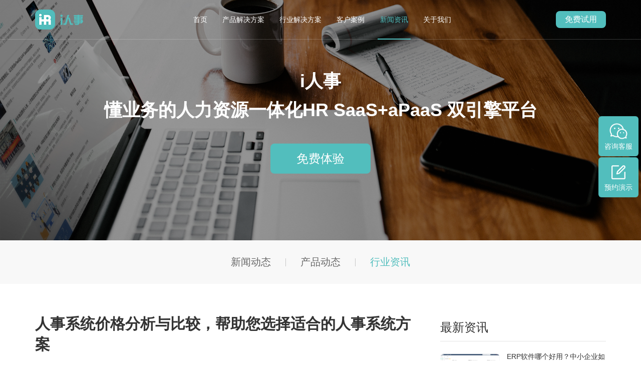

--- FILE ---
content_type: text/html; charset=utf-8
request_url: https://www.irenshi.cn/article/1988.html
body_size: 7890
content:
<!DOCTYPE html>
<html lang="zh-CN">
	<head>
		<meta charset="utf-8">
		<meta http-equiv="X-UA-Compatible" content="IE=edge">
		<meta content="width=device-width,initial-scale=1,maximum-scale=1,user-scalable=no" name="viewport">
		<title>人事系统价格分析与比较，帮助您选择适合的人事系统方案-i人事HR管理系统</title>
		<meta name="keywords" content=" 
人事系统,人事系统价格,人事系统价格分析">
		<meta name="description" content="本文主要对人事系统价格进行了分析与比较，旨在帮助读者选择适合的人事系统方案。首先，从功能性、易用性、扩展性和服务与支持四个方面进行了详细阐述。在功能性方面，人事系统应具备基本的员工管理、薪酬管理、绩效">

		<!--以下为插件样式-->
		<link rel="stylesheet" type="text/css" href="/static/home/css/vendor/swiper.min.css" />
		<link rel="stylesheet" type="text/css" href="/static/home/css/vendor/animate.min.css" />
		<!--以下为公共样式-->
		<link rel="stylesheet" type="text/css" href="/static/home/css/public.css" />
		<!--以下为单个页面样式-->
		<link rel="stylesheet" type="text/css" href="/static/home/css/style.css" />
		<link rel="stylesheet" type="text/css" href="/static/home/css/smart-components.css" />

		<script type="text/javascript" src="/static/home/js/jquery.min.js"></script>
		<script type="text/javascript" src="/static/home/js/vendor/swiper.min.js"></script>
		<script type="text/javascript" src="/static/home/js/vendor/swiper.animate1.0.3.min.js"></script>

		<script type="text/javascript" src="/static/home/js/build/flexible_css.debug.js"></script>
		<script type="text/javascript" src="/static/home/js/build/flexible.debug.js"></script>

		<!-- HTML5 shim and Respond.js for IE8 support of HTML5 elements and media queries -->
		<!-- WARNING: Respond.js doesn't work if you view the page via file:// -->
		<!--[if lt IE 9]>
	<script type="text/javascript" src="/static/home/js/html5shiv.min.js" ></script>
	<script type="text/javascript" src="/static/home/js/respond.min.js" ></script>
	<![endif]-->
		<script>
		var _hmt = _hmt || [];
		(function() {
		  var hm = document.createElement("script");
		  hm.src = "https://hm.baidu.com/hm.js?46e8f87a50d28dc22e079eae42393ad5";
		  var s = document.getElementsByTagName("script")[0]; 
		  s.parentNode.insertBefore(hm, s);
		})();
		</script>

        <!--i人事 热力图 start-->
		<script type="text/javascript">
		    (function(c,l,a,r,i,t,y){
		        c[a]=c[a]||function(){(c[a].q=c[a].q||[]).push(arguments)};
		        t=l.createElement(r);t.async=1;t.src="https://www.clarity.ms/tag/"+i;
		        y=l.getElementsByTagName(r)[0];y.parentNode.insertBefore(t,y);
		    })(window, document, "clarity", "script", "dks3p0rqyn");
		</script>
		<!--i人事 热力图 end -->

	</head>

	<body>
			<div class="page-wrap">
				<div
			class="header header-white">
				<div class="container">
					<a href="/" class="logo">
						<img src="/static/home/images/logo.png" alt="i人事"/>
					</a>
					<ul class="nav">
						<li >
							<a href="/">首页</a>
						</li>
                      <li >
							<a href="/list_8.html">产品解决方案</a>
							<div>
																<a href="/list_8.html">i人事6.0</a>
																<a href="/list_1.html">组织人事</a>
																<a href="/list_2.html">智慧招聘</a>
																<a href="/list_3.html">考勤排班</a>
																<a href="/list_4.html">智能薪酬</a>
																<a href="/list_5.html">智能绩效</a>
																<a href="/list_7.html">智慧报表</a>
															</div>
						</li>
						
         		<li >
		<a href="/industry/">行业解决方案</a>
			<div>
						<a href="/industry/7.html">制造行业</a>
							<a href="/industry/1.html">连锁行业</a>
							<a href="/industry/2.html">餐饮行业</a>
							<a href="/industry/3.html">国央企</a>
							<a href="/industry/4.html">互联网行业</a>
							<a href="/industry/8.html">物流</a>
						</div>
			</li>
                      
						<li >
							<a href="/cases/">客户案例</a>
						</li>
						<li class="current">
							<a href="/article/3/">新闻资讯</a>
							<div>
								<a href="/article/3/">新闻动态</a>
								<a href="/article/2/">产品动态</a>
								<a href="/article/1/">行业资讯</a>
							</div>
						</li>
						<li >
							<a href="/about.html">关于我们</a>
							<div>
								<a href="/about.html">企业简介</a>
								<a href="/certificate.html">专利证书</a>
								<a href="/contact.html">联系我们</a>
							</div>
						</li>
					</ul>
					<!-- <a href="tel:400-8062-822" class="tel" rel="nofollow" >400-803-2722</a> -->
					<div class="top-button">
						<!-- <a href="https://account.ihr360.com/ac/view/login/#/login?source=irenshi.cn&keyword=&target=" target="_blank">登录</a> -->
						<a href="/apply.html" target="_blank">免费试用</a>
					</div>
					
					<a class="mb-nav-ico js-mb-nav">
						<i>
							<span class="line"></span>
							<span class="line"></span>
							<span class="line"></span>
						</i>
					</a>
				</div>
			</div>
				<div class="ny-banner">
						<img src="/uploads/images/20220809/ddcc9c8000906c6fc021b3fe9190b8ea.png" alt=""/>
						<div class="text">
								<h2>i人事<br/>懂业务的人力资源一体化HR SaaS+aPaaS 双引擎平台</h2>				<a href="/apply.html" class="more-button" target="_blank">免费体验</a>
			</div>
		</div>
		
<div class="news-tab">
	<div class="container">
				<a href="/article/3/" >新闻动态</a>
				<span></span>
		<a href="/article/2/" >产品动态</a>
				<span></span>
		<a href="/article/1/" class="active">行业资讯</a>
			</div>
</div>

<div class="news">
	<div class="container">
		<div class="left">
			<div class="news-detail">
				<h1 class="title">人事系统价格分析与比较，帮助您选择适合的人事系统方案</h1>
				<div class="source">
					<span>发布时间 : 2023-07-29 02:12:26</span>
					<span>浏览量 : <i>426</i></span>
				</div>
				<article>
					<p>本文主要对<strong><a href="https://https://www.irenshi.cn" target="_blank" title="人事系统价格">人事系统价格</a></strong>进行了分析与比较，旨在帮助读者选择适合的人事系统方案。首先，从功能性、易用性、扩展性和服务与支持四个方面进行了详细阐述。在功能性方面，人事系统应具备基本的员工管理、薪酬管理、绩效管理等模块，并能够满足企业特定需求。易用性方面，系统应界面简洁清晰、操作便捷。扩展性方面，系统应具备灵活的模块定制和集成能力。服务与支持方面，供应商应提供及时的售后服务和技术支持。根据分析比较的结果，总结出适合的人事系统方案。</p><h3>1、功能性</h3><p>功能性是选择<strong><a href="http://https://www.irenshi.cn" target="_blank" title="人事系统">人事系统</a></strong>的重要因素之一。一个完善的<strong><a href="http://https://www.irenshi.cn" target="_blank" title="人事系统">人事系统</a></strong>应该拥有全面的员工管理、薪酬管理、绩效管理等模块，以满足企业的各项需求。首先，员工管理模块应包括员工信息管理、招聘与入职管理等功能。这些功能能够帮助企业实现对员工信息的集中管理，提高招聘和入职的效率。</p><img class="aligncenter" src="/uploads/images/20230516/661e727693d6968e67452e0dfc64cece.png"><p>其次，薪酬管理模块应包括薪资计算、社保与公积金管理等功能。一套好的<strong><a href="https://https://www.irenshi.cn" target="_blank" title="薪酬管理系统">薪酬管理系统</a></strong>能够准确计算员工的薪资，并自动进行社保和公积金的扣缴，减少企业的人力成本。</p><p>之后，绩效管理模块应包括绩效考核、奖惩管理等功能。绩效管理模块能够帮助企业评估员工的绩效，制定相应的奖惩政策，提高员工的工作积极性。</p><h3>2、易用性</h3><p>易用性是人事系统选择的另一个重要考虑因素。一个易用的人事系统应该具备简洁清晰的界面设计和便捷的操作方式。首先，界面设计应简洁明了，能够直观地展示各个功能模块，让用户快速找到所需操作。</p><p>其次，操作方式应简单明了，不需要用户进行复杂的学习和培训。尤其是对于没有技术背景的用户来说，能够通过少量的操作就完成相关任务是非常重要的。</p><p>此外，系统还应具备友好的用户交互功能，比如提供实时搜索、快捷菜单等，以提高用户的操作效率。</p><h3>3、扩展性</h3><p>一套好的人事系统应该具备灵活的扩展性，可以根据企业的特定需求进行模块定制和集成。首先，系统应提供丰富的模块定制功能，允许用户根据自身需求添加或删除模块。企业各个部门的需求可能有所不同，有些功能对某些企业可能是冗余的，因此对模块的定制是非常重要的。</p><p>其次，系统应提供开放的接口，方便与其他系统进行集成。比如，与财务系统、<strong><a href="https://https://www.irenshi.cn" target="_blank" title="考勤系统">考勤系统</a></strong>等的集成，能够实现数据的自动传递，避免了重复录入的繁琐工作。</p><p>之后，系统应支持云端部署，提供弹性伸缩的资源分配，以应对企业业务的不断变化和扩展。</p><h3>4、服务与支持</h3><p>供应商的服务与支持是选择人事系统的重要考虑因素之一。一个好的人事系统供应商应该能够提供及时的售后服务和技术支持。首先，供应商应具备专业的团队，能够及时解决用户遇到的问题，并提供相应的技术支持。</p><p>其次，供应商应建立健全的客户服务体系，包括在线客服、电话咨询、远程协助等，以方便用户随时获取帮助。</p><p>此外，供应商还应定期提供系统的升级和更新，引入新的功能和技术，以满足企业不断变化的需求。</p><p>本文通过对<strong><a href="https://https://www.irenshi.cn" target="_blank" title="人事系统价格">人事系统价格</a></strong>的分析与比较，从功能性、易用性、扩展性和服务与支持四个方面，帮助读者选择适合的人事系统方案。一个好的人事系统应具备全面的功能、简洁便捷的操作界面、灵活的扩展性和及时的服务与支持。通过对多个供应商的比较，读者可以根据自己企业的需求，选择适合的人事系统方案。</p>				</article>
				
				<div class="news-tip-bottom">
					<span>本文标签：</span>
										<a href="/tag/.html"></a>
										<a href="/tag/.html"></a>
										<a href="/tag/.html"></a>
									</div>
				<div class="flip">
					<p class="overf">上一篇：
												<a href="/article/1695.html" class="overf" target="_blank">全自动计算工资软件的利与弊</a>
												
					</p>
					<p class="overf">下一篇：
												<a href="/article/1768.html" class="overf" target="_blank">工资条生成软件：轻松完成工资条生成</a>
											</p>
				</div>
              
                <a href="/apply.html" class="news_apply">
                	<img src="/static/home/images/news_apply.jpg" alt="i人事"/>
              </a>
			</div>
		</div>
		
		<div class="right">
			<div class="titi">最新资讯</div>
			<ul class="new-zx-list">
								<li>
					<a href="/article/34294.html" class="box">
						<div class="img scale-img">
							<img src="/uploads/images/20230516/34966172fecaffe9396ff33402dedf2b.png" alt="" class="transition"/>
						</div>
						<div class="text">
							<div class="tit">ERP软件哪个好用？中小企业如何选择适合的HR管理系统？</div>
							<div class="bt">
								<span>2025-06-25</span>
								<i></i>
							</div>
						</div>
					</a>
				</li>
								<li>
					<a href="/article/34295.html" class="box">
						<div class="img scale-img">
							<img src="/uploads/images/20230516/2ec9cd8f55ba79671e3d4d5fabf31cb9.png" alt="" class="transition"/>
						</div>
						<div class="text">
							<div class="tit">2025很新人力资源软件系统排名先进0，哪款适合中小企业？</div>
							<div class="bt">
								<span>2025-06-25</span>
								<i></i>
							</div>
						</div>
					</a>
				</li>
								<li>
					<a href="/article/34296.html" class="box">
						<div class="img scale-img">
							<img src="/uploads/images/20230516/1992d6db31b56b5bfe5019f33f467eba.png" alt="" class="transition"/>
						</div>
						<div class="text">
							<div class="tit">HR SaaS系统如何帮助企业实现化人事管理降本增效？</div>
							<div class="bt">
								<span>2025-06-25</span>
								<i></i>
							</div>
						</div>
					</a>
				</li>
								<li>
					<a href="/article/34292.html" class="box">
						<div class="img scale-img">
							<img src="/uploads/images/20230516/47439715fff4116a1ccc25f390ebeeb8.png" alt="" class="transition"/>
						</div>
						<div class="text">
							<div class="tit">计时工资软件哪个好用？如何选择适合企业的计时工资系统？</div>
							<div class="bt">
								<span>2025-06-25</span>
								<i></i>
							</div>
						</div>
					</a>
				</li>
							</ul>	
			<div class="titi">推荐阅读<a href="/tag.html">查看更多</a></div>
			<div class="tip-con">
								<a href="/tag/187.html">人力资源管理系统软件排名</a>
								<a href="/tag/183.html">OKR绩效考核</a>
								<a href="/tag/182.html">智能绩效</a>
								<a href="/tag/181.html">员工信息软件</a>
								<a href="/tag/180.html">人力资源管理信息系统</a>
								<a href="/tag/179.html">人事后台管理系统</a>
							</div>
		</div>
	</div>
</div>

<div class="hot-news">
				<div class="container">
					<div class="theme">相关推荐</div>
					<ul class="clearfix">

												<li>
							<a href="/article/34294.html" class="box">
								<div class="img scale-img">
									<img src="/uploads/images/20230516/34966172fecaffe9396ff33402dedf2b.png" alt="ERP软件哪个好用？中小企业如何选择适合的HR管理系统？" class="transition"/>
								</div>
								<div class="text">
									<div class="tit overf">ERP软件哪个好用？中小企业如何选择适合的HR管理系统？</div>
									<div class="des">
										中小企业HR管理面临效率低下、数据孤岛等痛点，i人事系统提供一体化解决方案。文章从中小企业选型需求切入，分析i人事在招聘、考勤、薪酬、绩效等核心模块的适配能力，特别强调其对连锁、制造等特殊场景的支持。系统通过全流程数字化管理、数据安全防护及移动端协同，有效解决用工分散、合规风险等问题。文章还提供选型评估维度，建议企业关注适配性、模块集成度等关键指标，并通过实际案例展示i人事如何助力企业实现管理升级与数字化转型。									</div>
									<div class="bt">
										<i>查看详情 >></i>
										<span>2025-06-25</span>
									</div>
								</div>
							</a>
						</li> 
												<li>
							<a href="/article/34295.html" class="box">
								<div class="img scale-img">
									<img src="/uploads/images/20230516/2ec9cd8f55ba79671e3d4d5fabf31cb9.png" alt="2025很新人力资源软件系统排名先进0，哪款适合中小企业？" class="transition"/>
								</div>
								<div class="text">
									<div class="tit overf">2025很新人力资源软件系统排名先进0，哪款适合中小企业？</div>
									<div class="des">
										中小企业面临招聘效率低、数据分散等管理痛点，急需数字化HR系统。i人事HR管理系统针对连锁零售、制造等提供模块化解决方案，具备招聘、灵活考勤、自动薪酬核算等核心功能，支持多场景适配和低成本部署。其化设计能有效解决中小企业跨区域管理、数据整合等难题，通过轻量化实施和化工具提升管理效率，是企业数字化转型的理想选择。									</div>
									<div class="bt">
										<i>查看详情 >></i>
										<span>2025-06-25</span>
									</div>
								</div>
							</a>
						</li> 
												<li>
							<a href="/article/34296.html" class="box">
								<div class="img scale-img">
									<img src="/uploads/images/20230516/1992d6db31b56b5bfe5019f33f467eba.png" alt="HR SaaS系统如何帮助企业实现化人事管理降本增效？" class="transition"/>
								</div>
								<div class="text">
									<div class="tit overf">HR SaaS系统如何帮助企业实现化人事管理降本增效？</div>
									<div class="des">
										HRSaaS系统助力企业数字化转型，i人事平台通过化工具解决传统人事管理痛点。系统提供六大核心功能：化招聘实现多渠道简历合并与AI筛选；员工全生命周期管理实现入职到离职数字化；考勤与薪酬管理提升核算效率；数据驱动绩效优化人才发展；多重安全机制保障数据合规；实际案例显示企业招聘效率提升50%，人力成本核算误差降至0.3%。i人事的模块化设计和场景适配性，帮助企业降本增效，构建高效人才管理体系，成为数字化转型的关键引擎。									</div>
									<div class="bt">
										<i>查看详情 >></i>
										<span>2025-06-25</span>
									</div>
								</div>
							</a>
						</li> 
												<li>
							<a href="/article/34292.html" class="box">
								<div class="img scale-img">
									<img src="/uploads/images/20230516/47439715fff4116a1ccc25f390ebeeb8.png" alt="计时工资软件哪个好用？如何选择适合企业的计时工资系统？" class="transition"/>
								</div>
								<div class="text">
									<div class="tit overf">计时工资软件哪个好用？如何选择适合企业的计时工资系统？</div>
									<div class="des">
										企业计时工资管理面临传统人工方式效率低、易出错等痛点，i人事系统提供自动化核算、数据整合分析、合规安全等解决方案。系统支持多场景薪资计算、全流程考勤联动、化管理，帮助连锁企业缩短核算周期、降低人力成本。选型需关注场景适配性、数据安全和售后服务，i人事通过一体化设计助力企业实现数字化升级，成为降本增效的关键工具。									</div>
									<div class="bt">
										<i>查看详情 >></i>
										<span>2025-06-25</span>
									</div>
								</div>
							</a>
						</li> 
												<li>
							<a href="/article/34293.html" class="box">
								<div class="img scale-img">
									<img src="/uploads/images/20230516/a78a6f7f8a7277500cc5a9f1f014202c.png" alt="HR管理系统选型难？如何找到适合企业的人事解决方案？" class="transition"/>
								</div>
								<div class="text">
									<div class="tit overf">HR管理系统选型难？如何找到适合企业的人事解决方案？</div>
									<div class="des">
										企业HR管理系统选型面临业务适配性不足、数据孤岛、扩展性风险三大挑战。选型需关注场景匹配、功能完整性、数据安全和灵活扩展四大要素。i人事系统通过智慧招聘、考勤、薪酬绩效等模块，为连锁、制造等提供全生命周期管理方案。以燕之坊为例，系统实现招聘入职一体化、排班和数据驱动决策，提升管理效率50%。建议企业梳理需求清单、对比供应商测试并评估服务团队，选择适配业务的人事解决方案。									</div>
									<div class="bt">
										<i>查看详情 >></i>
										<span>2025-06-25</span>
									</div>
								</div>
							</a>
						</li> 
												<li>
							<a href="/article/34289.html" class="box">
								<div class="img scale-img">
									<img src="/uploads/images/20230516/0e1a576732281d5e04967cbb00fb55d5.png" alt="招聘系统管理太复杂？如何选择适合企业的招聘系统？" class="transition"/>
								</div>
								<div class="text">
									<div class="tit overf">招聘系统管理太复杂？如何选择适合企业的招聘系统？</div>
									<div class="des">
										企业招聘管理面临流程繁琐、数据分散、合规风险三大痛点，亟需系统实现全流程数字化。选择系统需关注自动化能力、业务适配性、数据决策支持和合规保障。i人事系统提供招聘全流程管理、灵活用工适配、人才库深度管理和合规效率平衡等功能，帮助连锁餐饮等企业显著提升招聘效率。评估系统适配性需考察业务匹配度、数据整合能力和扩展性。招聘系统已成为企业人才战略基石，通过技术赋能实现从被动应对到主动规划的管理升级。									</div>
									<div class="bt">
										<i>查看详情 >></i>
										<span>2025-06-25</span>
									</div>
								</div>
							</a>
						</li> 
												<li>
							<a href="/article/34290.html" class="box">
								<div class="img scale-img">
									<img src="/uploads/images/20230516/0e1a576732281d5e04967cbb00fb55d5.png" alt="招聘管理系统如何提升招聘效率？HR如何选择适合的招聘软件？" class="transition"/>
								</div>
								<div class="text">
									<div class="tit overf">招聘管理系统如何提升招聘效率？HR如何选择适合的招聘软件？</div>
									<div class="des">
										招聘管理系统通过数字化手段整合招聘全流程，显著提升企业招聘效率。文章分析了系统的核心价值：自动化流程减少重复劳动、匹配提升精确度、跨平台协同打破信息孤岛、数据驱动优化策略。重点阐述了选择招聘软件的关键标准，包括功能适配性、化程度、数据安全和扩展性。并以i人事系统为例，展示了一站式解决方案如何实现全流程数字化管理、化人才匹配和化协同。文章指出，在人才竞争激烈的环境下，选择合适的招聘管理系统已成为企业优化人才战略的关键。									</div>
									<div class="bt">
										<i>查看详情 >></i>
										<span>2025-06-25</span>
									</div>
								</div>
							</a>
						</li> 
												<li>
							<a href="/article/34291.html" class="box">
								<div class="img scale-img">
									<img src="/uploads/images/20230516/bb8b57243772cb8558078a74968e1730.png" alt="机关事业单位工资管理系统如何优化？数据安全与效率提升难题怎么解决？" class="transition"/>
								</div>
								<div class="text">
									<div class="tit overf">机关事业单位工资管理系统如何优化？数据安全与效率提升难题怎么解决？</div>
									<div class="des">
										机关事业单位工资管理面临数据分散、流程低效、安全风险三大痛点。i人事系统提供数字化解决方案，通过薪酬管理、全场景考勤、动态员工信息管理和绩效考核体系四大核心功能，实现工资核算精确化、流程自动化和数据安全化。系统采用银行级加密和多级权限管控，显著提升管理效率，薪酬核算时间缩短至3天内，考勤异常处理效率提升80%。未来将强化政策合规功能，推动机关事业单位工资管理数字化转型。									</div>
									<div class="bt">
										<i>查看详情 >></i>
										<span>2025-06-25</span>
									</div>
								</div>
							</a>
						</li> 
						
						
						
					</ul>	
				</div>
			</div>

<!-- <div class="ny-bottom-add">
	<div class="container">
		<h2 class="theme-center">i人事更多功能欢迎免费体验</h2>
		<a href="/apply.html" class="more-bt" target="_blank">免费体验</a>
	</div>
</div>
 -->


<div class="irenshi-add">
	<div class="container">
		<div class="theme-center">立即注册i人事，<br/>开启智能一体化HR管理！</div>
		<a href="/apply.html" class="more-button more-button-yellow" target="_blank">免费体验</a>
	</div>
</div>


<footer class="footer">
	<div class="content container">
		<div class="left">
			<div class="foot-logo">
				<a href="/">
					<img src="/static/home/images/foot_logo.png" alt=""/>
				</a>
			</div>
			<!-- <div class="text">
				<p>电话：400-803-2722</p>
				<p>总部地址：上海市静安区天目西路99号丽丰天际中心501-503A室</p>
				<p><a href="mailto:zhanwei@ihr360.cn">邮箱：zhanwei@ihr360.cn</a></p>
			</div> -->
		</div>
		<div class="foot-nav">
			<ul>
				<li>
					<span><a href="/">首页</a></span>
				</li>
				<li>
					<span><a href="/list_8.html">产品解决方案</a></span>
					<div>
												<a href="/list_8.html">i人事6.0</a>
												<a href="/list_1.html">组织人事</a>
												<a href="/list_2.html">智慧招聘</a>
												<a href="/list_3.html">考勤排班</a>
												<a href="/list_4.html">智能薪酬</a>
												<a href="/list_5.html">智能绩效</a>
												<a href="/list_7.html">智慧报表</a>
											</div>
				</li>
            	  <li>
					<span><a href="/industry/">行业解决方案</a></span>
							<div>
																<a href="/industry/7.html">制造行业</a>
																<a href="/industry/1.html">连锁行业</a>
																<a href="/industry/2.html">餐饮行业</a>
																<a href="/industry/3.html">国央企</a>
																<a href="/industry/4.html">互联网行业</a>
																<a href="/industry/8.html">物流</a>
															</div>
				</li>
				<li>
					<span><a href="/cases/">客户案例</a></span><div>
												<a href="/cases/2.html">制造业</a>
												<a href="/cases/3.html">连锁行业</a>
												<a href="/cases/4.html">金融业</a>
												<a href="/cases/5.html">教育行业</a>
												<a href="/cases/6.html">物业</a>
												<a href="/cases/7.html">互联网</a>
												<a href="/cases/8.html">化学化工</a>
												<a href="/cases/11.html">生物医药</a>
											</div>
				</li>
				<li>
					<span><a href="/article/3/">新闻资讯</a></span>
					<div>
						<a href="/article/3/">新闻动态</a>
						<a href="/article/2/">产品动态</a>
						<a href="/article/1/">行业资讯</a>
					</div>
				</li>
				<li>
					<span><a href="/about.html">关于我们</a></span>
					<div>
						<a href="/about.html">企业简介</a>
						<a href="/certificate.html">专利证书</a>
						<span><a href="/contact.html">联系我们</a></span>
					</div>
				</li>
			</ul>
		</div>
	</div>
	<div class="copyright">
		<div class="container">
			Copyright © 2008-2019 上海利唐信息科技有限公司 <a href="https://beian.miit.gov.cn/" target="_blank" rel="nofollow" >沪ICP备16020917号-3</a>
		</div>
	</div>
</footer>
</div>

<!--MOBILE MENU BEGIN-->
<div class="shade"></div>
<nav class="menu js-mb-menu">
<ul>
	<li>
		<span><a href="/">首页</a></span>
	</li>
	<li>
		<span><a href="/list_8.html">产品解决方案</a></span>
		<div class="menu-slide">
						<a href="/list_8.html">i人事6.0</a>
						<a href="/list_1.html">组织人事</a>
						<a href="/list_2.html">智慧招聘</a>
						<a href="/list_3.html">考勤排班</a>
						<a href="/list_4.html">智能薪酬</a>
						<a href="/list_5.html">智能绩效</a>
						<a href="/list_7.html">智慧报表</a>
					</div>
	</li>
<li><span><a href="/industry/">行业解决方案</a></span>
							<div class="menu-slide">
																<a href="/industry/7.html">制造行业</a>
																<a href="/industry/1.html">连锁行业</a>
																<a href="/industry/2.html">餐饮行业</a>
																<a href="/industry/3.html">国央企</a>
																<a href="/industry/4.html">互联网行业</a>
																<a href="/industry/8.html">物流</a>
															</div>
				</li>
	<li>
		<span><a href="/cases/">客户案例</a></span>
	</li>
	<li>
		<span><a href="/article/3/">新闻资讯</a></span>
		<div class="menu-slide">
			<a href="/article/3/">新闻动态</a>
			<a href="/article/2/">产品动态</a>
			<a href="/article/1/">行业资讯</a>
		</div>
	</li>
	<li>
		<span><a href="/about.html">关于我们</a></span>
		<div class="menu-slide">
			<a href="/about.html">企业简介</a>
			<a href="/certificate.html">专利证书</a>
			<span><a href="/contact.html">联系我们</a></span>
		</div>
	</li>
</ul>

<div class="button">
	<a href="/apply.html" target="_blank">登录</a>
	<a href="/apply.html" target="_blank">免费试用</a>
</div>
</nav>
<!--MOBILE MENU END-->

<div class="fiexd-sub pc-block">
	<!-- <a href="javascript:void(0)">
		<i class="ico-01"></i>
		<p>电话联系</p>
		<div class="tel">
			400-803-2722
		</div>
	</a> -->
	<a href="javascript:void(0)">
		<i class="ico-02"></i>
		<p>咨询客服</p>
		<div class="erweima">
			<img src="/static/home/images/fixed_erweima.png" alt="微信扫一扫"/>
			<span>微信扫一扫</span>
		</div>
	</a>
		<a href="/show.html" target="_blank">
		<i class="ico-03"></i>
		<p>预约演示</p>
	</a>
	</div>
</body>

<script type="text/javascript" src="/static/home/js/public.js"></script>

</html>

<script language="javascript" src="https://ddt.zoosnet.net/JS/LsJS.aspx?siteid=DDT44187988&float=1&lng=cn"></script>

 

--- FILE ---
content_type: text/css
request_url: https://www.irenshi.cn/static/home/css/public.css
body_size: 4498
content:
/* ========== */
/* = RESET = */
/* ========== */
* {
    -webkit-box-sizing: border-box;
    -moz-box-sizing: border-box;
    box-sizing: border-box
}

:after,:before {
    -webkit-box-sizing: border-box;
    -moz-box-sizing: border-box;
    box-sizing: border-box
}

html { 
	overflow-x:hidden; 
	-webkit-text-size-adjust:none;
	/*cursor: url(../images/home/hand_ico.ico),auto;*/
}

body {
	min-width: 320px;
	font-size:14px;
	color: #666666;
	font-family: "Microsoft Yahei",-apple-system,"PingFang SC","Helvetica Neue",STHeiti,Tahoma,Simsun,sans-serif;
	-webkit-overflow-scrolling: touch;
}

body, div, span, h1, h2, h3, h4, h5, h6, p, em, img, strong, b, small, u, i, center, dl, dt, dd, ol, ul, li,  sub, sup, tt, var, del, dfn,  ins, kbd, q, s, samp,  strike, applet, object, iframe, fieldset, form, label, legend, table, caption, tbody, tfoot, thead, tr, th, td, article, aside, canvas, details, embed, figure, figcaption, footer, header, hgroup, menu, nav, output, ruby, section, summary, time, blockquote, pre, a, abbr, acronym, address, big, cite, code, mark, audio, video, input, textarea, select { margin:0; padding:0;}


ul,ol,li,dl{
  list-style: none;
}

/*RESET A*/
* { text-decoration: none!important;}
a,
a:visited,
a:active,
a:hover,
a:focus { 
	text-decoration:none!important; 
	outline:none; 
	star: expression_r(this.onFocus=this.blur());
}
a {
  color: #666666;
}
/* HTML5 RESET THE OLD BROWERS*/
article, aside, details, figcaption, figure, footer, header, hgroup, menu, nav, section { display:block;}
blockquote, q{quotes:none;}
blockquote:before, blockquote:after, q:before, q:after { content:''; content:none; }
table { border-collapse: collapse; border-spacing: 0; }
 
/*CLEAR the FLOAT*/
.clear { clear:both}
.clearfix { *zoom:1;}
.clearfix:after{
	clear:both; 
	display:block; 
	height:0; 
	visibility:hidden; 
	line-height:0; 
	content:'\20';
}

.bgFull{
	background-size: cover;
	background-position: center center;
	background-repeat: nno-repeat
}

/*RESET the FORM*/
fieldset { border: 0!important;}
input, button, textarea, select { font-size:100%; outline:none; resize:none; font-family: "Microsoft Yahei",-apple-system,"PingFang SC","Helvetica Neue",STHeiti,Tahoma,Simsun,sans-serif;}
input[type="button"]{cursor:pointer; border:0}
input[type="submit"]{cursor:pointer; border:0}
input[type="reset"]{cursor:pointer; border:0}
input[type="button"],input[type="text"], textarea{-webkit-appearance:none;} 
input[type="reset"]::-moz-focus-inner,
input[type="button"]::-moz-focus-inner,
input[type="submit"]::-moz-focus-inner,
input[type="file"] > input[type="button"]::-moz-focus-inner{ border:none; padding:0; }

input::-webkit-input-placeholder{ color: #666666;}
input:-moz-placeholder{ color: #666666;}   
input::-moz-placeholder{ color: #666666;}
input:-ms-input-placeholder{ color: #666666;} 
textarea::-webkit-input-placeholder{ color: #666666;}
textarea:-moz-placeholder{ color: #666666;}   
textarea::-moz-placeholder{ color: #666666;}
textarea:-ms-input-placeholder{ color: #666666;} 


/*IMAGE CENTER*/
.vertical-center {
    display: block;
    max-width: 100%;
    max-height: 100%;
    position: absolute; 
    margin: auto;
    top: 0;
    right: 0;
    bottom: 0;
    left: 0;
}

/*RESET FONTS*/
.t2 { text-indent: 2em;}
em { font-style: normal;}
.overf {
	overflow: hidden;
	text-overflow: ellipsis;
	white-space: nowrap;
}
img{
	max-width: 100%;
	display: block;
	margin: 0 auto;
}


/*LAYOUT*/
.page-wrap{ 
	position:relative; 
	width: 100%; 
	overflow:hidden;
}
.transition {
	-webkit-transition: all ease .3s;
	   -moz-transition: all ease .3s;
	    -ms-transition: all ease .3s;
	     -o-transition: all ease .3s;
	        transition: all ease .3s;
}
.b-shadow{
	-o-box-shadow:0 5px 30px rgba(0,0,0,.05); 
	-ms-box-shadow:0 5px 30px rgba(0,0,0,.05); 
	-moz-box-shadow:0 5px 30px rgba(0,0,0,.05); 
	-webkit-box-shadow:0 5px 30px rgba(0,0,0,.05); 
	box-shadow:0 5px 30px rgba(0,0,0,.05);
}
.pc-block{ display: block;}
.mb-block{ display: none;}
.container{ max-width: 1340px; padding: 0 70px; margin:0 auto;}

@media (max-width:999px){ 
	.pc-block{ display: none; }
	.mb-block{ display: block;}
	.container{ padding: 0 0.4rem;}
}
/*.scale-img{ display: block; overflow: hidden;}
.scale-img img:hover{ transform: scale(1.1); -webkit-transform: scale(1.1);}

*/

/* ========== */
/* = HEADER = */
/* ========== */
.header{ position: fixed; top:0; left:0; width: 100%; z-index: 99; border-bottom:1px solid rgba(255,255,255,.2);}
.header .container{ height: 78px;  display: flex; flex-flow: wrap; justify-content: space-between; align-items: center; }
.header .tel{ margin-left: 20px; font-size: 18px; color: #52bebd; font-weight:bold;}
.header .top-button a{ margin-left: 12px; display: inline-block; font-size: 16px; color: #52bebd; line-height:34px; width: 100px; text-align: center; border-radius: 8px; -webkit-transition: all ease .3s; transition: all ease .3s; border: none;   background: #52bebd;color:#FFFFFF;}
.header .top-button a:nth-child(2){ background:linear-gradient(90deg,#fdc705,#fdb405); }
.header-white .nav li>a{ color: #FFFFFF;}
.header.active{  background: #FFFFFF; -webkit-box-shadow:0 5px 30px rgba(0,0,0,.05); box-shadow:0 5px 30px rgba(0,0,0,.05);}
.header.active .nav li>a{ color: #333333 !important;}


.nav{ margin-left: 6%; width: 52%; display: flex; flex-flow: wrap; justify-content: space-between; align-items: center;}
.nav li{ position: relative;}
.nav li>a{ line-height: 78px; display: block; padding: 0 5px; color: #333333; position: relative;}
.nav li>a:after{ display:none; content: ""; position: absolute; bottom:-1px; left:0; width: 100%; height: 2px; background: #52bebd;}
.nav li div{ display: none;  position: absolute; top:78px; left:50%; margin-left: -60px; width:120px; -webkit-box-shadow:0 5px 20px rgba(0,0,0,.05); box-shadow:0 5px 20px rgba(0,0,0,.05); background: #FFFFFF; text-align: center;}
.nav li div a{ display: block; line-height: 36px;}
.nav li div a:hover{ background: #52bebd; color: #FFFFFF;}
.nav li.current>a{ color: #52bebd;}
.nav li.current>a:after{ display: block;}
.nav li:hover>a{ color: #52bebd;}
.nav li:hover div{ display: block;}

@media (max-width:1300px){ 
	.nav{ width: 46%; margin-left: 2%;}
}
@media (max-width:1200px){ 
	.header .tel{ margin-left: 5px; font-size: 16px;}
	.header .top-button a{ margin-left: 5px; width:80px;}
	.nav{ width: 50%; margin-left:0;}
	.nav li>a{ padding: 0;}
}

.mb-nav-ico{ display: none; position: relative; vertical-align: middle; width:0.6rem; height:0.46rem; cursor: pointer;}
.mb-nav-ico .line {	position: absolute; left: 0;display: block; height:2px; border-radius: 0.02rem; width: 100%; background: #52bebd; }
.mb-nav-ico .line:nth-child(1) { top: 0.001rem;}
.mb-nav-ico .line:nth-child(2) { top: 50%; margin-top:-0.02rem;}
.mb-nav-ico .line:nth-child(3) { bottom: 0;}
.mb-nav-ico.active .line:nth-child(2){ opacity: 0;}
.mb-nav-ico.active .line:nth-child(1){top: 50%; margin-top: -1px; transform: rotate(-45deg);}
.mb-nav-ico.active .line:nth-child(3){ top: 50%; margin-top: -1px; transform: rotate(45deg);}


/* ========== */
/* = FOOTER = */
/* ========== */
.footer{ background: #121415; color: #eeeeee;}
.footer a{ color: #eeeeee;}
.footer a:hover{ color: #FFFFFF;}
.footer .content{  padding: 70px 0 115px; display: flex; flex-flow: wrap; justify-content: space-between; align-items:flex-start;}
.footer .left{ width: 39%;}
.footer .left .foot-logo{ height: 60px; border-bottom:1px solid rgba(255,255,255,.2);}
.footer .left .foot-logo img{ margin: 0;}
.footer .left .text{ margin-top: 50px; font-size: 16px; line-height:30px;}
.footer .left .text p{  margin-bottom: 20px; position: relative; padding-left: 40px;}
.footer .left .text p:before{ content: ""; position: absolute; top:0; left:0; width: 28px; height: 30px; background-image: url(../images/foot_ico_tel.png); background-size: cover;}
.footer .left .text p:nth-child(2):before{ background-image: url(../images/foot_ico_add.png);}
.footer .left .text p:nth-child(3):before{ background-image: url(../images/foot_ico_mail.png);}
.foot-nav{ width: 61%; position:relative;}
.foot-nav:before{ content: ""; position: absolute; top:59px; left:0; width: 100%;  border-bottom:1px solid rgba(255,255,255,.2);}
.foot-nav ul{  display: flex; flex-flow: wrap; justify-content: space-between; align-items:flex-start;}
.foot-nav li a{ display: block;}
.foot-nav li span a{ line-height: 40px; margin-bottom: 40px;  font-size: 18px;}
.foot-nav li div a{ font-size: 14px; line-height: 36px; color: rgba(255,255,255,.4);}
.foot-nav li div a:hover{ color: rgba(255,255,255,.6);}

.copyright{ padding: 15px 0; font-size: 16px; background: #000000;  color: rgba(255,255,255,.4);}
.copyright a{ color: rgba(255,255,255,.4);}
.copyright a:hover{ color: rgba(255,255,255,.6);}



/* ========== */
/* = MENU = */
/* ========== */
.shade { display: none; position: fixed;  width: 100%; height: 100%; left: 0; top:1.4rem; z-index: 999; display: none; background: transparent;}
.menu { position: fixed; left: 100%; top:1.4rem; width:100%; height:100%; padding-bottom: 1.6rem; text-align: left; z-index: 11111;overflow-y: scroll;  background: #FFFFFF; }
.menu li { position: relative;}
.menu li>span { display: block; position: relative; padding: 0 0.666666rem 0 1.493333rem; height: 1.36rem; line-height: 1.36rem; color: #767676; font-size: 0.38rem; border-bottom: 1px solid #e9e9e9;}
.menu ul li>span::before { content: ''; position: absolute; left: 0.666666rem; top: 50%; margin-top: -0.133333rem; width: 0.266666rem; height: 0.266666rem; border: 2px solid #52bebd; border-radius: 100%;}
.menu ul li a{ color: #555;}
.menu ul li>span.default::after { content: ''; position: absolute; right: 0.666666rem; top: 50%; width: 0.32rem; height: 0.32rem; margin-top: -0.16rem; background: url(../images/menu_bg.png) no-repeat; background-size: cover;}
.menu-slide a { color: #7c7d7d; }
.menu-slide { display: none;}
.menu-slide a { position: relative; display: block; padding: 0 0.666666rem 0 1.493333rem; line-height: 1.2rem; font-size: 0.32rem; color: #7c7d7d; border-bottom: 1px solid #e9e9e9;}
.menu-slide a:before { content: ''; position: absolute; left: 0.666666rem; top: 50%; margin-top:-0.10625rem;  width:0.266666rem; height:0.266666rem; background: url(../images/menu_bg3.png) no-repeat; background-size: cover; }
.menu li>span.active a { color: #52bebd;}
.menu li>span.active::before { color: #fff; background: #52bebd; border-color: #52bebd;}
.menu li>span.haschild.active::after { content: ''; position: absolute; right: 0.666666rem; top: 50%; width: 0.32rem; height: 0.32rem; margin-top: -0.16rem; background: url(../images/menu_bg2.png) no-repeat center; }
.menu .button{ margin-top: 0.666666rem; text-align: center; }
.menu .button a{ margin:0 0.266666rem; width: 3rem; display:inline-block;  line-height: 1rem; border-radius: 0.133333rem; background: #52bebd; font-size:0.38rem; color:#FFFFFF;}
.menu .button a:nth-child(2){ background:linear-gradient(90deg,#fdc705,#fdb405);}

/* ========== */
/* = FIEXD-SUB = */
/* ========== */
.fiexd-sub{ position: fixed; top:50%; right:5px; z-index:999; transform: translateY(-78%); -webkit-transform: translateY(-78%);}
.fiexd-sub a{ margin-bottom: 2px; display: block; width: 80px; height: 80px; background: #52bebd; border-radius: 6px; text-align: center; position: relative; padding-top: 10px;}
.fiexd-sub a i{ display: inline-block; width:40px; height: 40px; background-size: cover;}
.fiexd-sub a .ico-01{ background-image: url(../images/ico_fixed_01.png);}
.fiexd-sub a .ico-02{ background-image: url(../images/ico_fixed_02.png);}
.fiexd-sub a .ico-03{ background-image: url(../images/ico_fixed_03.png);}
.fiexd-sub a p{ line-height: 14px; color: #FFFFFF;  }
.fiexd-sub a .erweima{ display: none; position: absolute; top:-25px; right:88px; width: 130px; background: #FFFFFF; border-radius: 7px; padding: 5px; -webkit-box-shadow:0 5px 20px rgba(0,0,0,.08); box-shadow:0 5px 20px rgba(0,0,0,.08); color: #999999;}
.fiexd-sub a .tel{ display: none; position: absolute; top:0; right:88px; -webkit-box-shadow:0 0 20px rgba(0,0,0,.1); box-shadow:0 0 20px rgba(0,0,0,.1); color: #999999; width: 170px; font-size: 20px; background: #FFFFFF; text-align: center; line-height: 80px; text-align: center; font-weight: 600; color: #52bebd; border-radius: 7px;}
.fiexd-sub a:hover{ background: #6cd7d6;}
.fiexd-sub a:hover .tel{ display: block;}
.fiexd-sub a:hover .erweima{ display: block;}

@media (max-width:999px){ 
	
	/* ========== */
	/* = HEADER = */
	/* ========== */
	.page-wrap{ padding-top: 1.4rem; background: #FFFFFF;}
	.header{  height: 1.4rem;}
	.header .container{ height: 1.4rem; }
	.header .logo img{ height:0.8rem;}
	.header .tel{ margin-left:3.7rem; font-size:0.34rem;}
	.header .top-button a{  display: none;}
	.nav{ display: none;}
	.mb-nav-ico{ display: block;}
	
	
	/* ========== */
	/* = FOOTER = */
	/* ========== */
	.footer .content{padding: 0.8rem 0.4rem 0.6rem;}
	.footer .left{ width: 100%;}
	.footer .left .foot-logo { height: 1.2rem;}
	.footer .left .foot-logo img{ height: 0.8rem;}
	.footer .left .text{ margin-top:0.666666rem; font-size: 0.32rem; line-height:0.7rem;}
	.footer .left .text p{ margin-bottom:0.12rem; padding-left: 0.7rem;}
	.footer .left .text p:before{ top:0.15rem; width: 0.5rem; height: 0.5rem;}
	.foot-nav{ display: none;}
	.copyright{ padding: 0.266666rem 0; font-size: 0.24rem;}
	
}







/* ========== */
/* = APPLY = */
/* ========== */
.apply{ position: relative;}
.apply-pop{ position: absolute; top:50%; left:50%; transform: translateY(-50%) translateX(-50%); -webkit-transform: translateY(-50%) translateX(-50%); background: #FFFFFF; border-radius:10px; padding: 35px 30px 40px;}
.apply-pop .close{  display:none; position: absolute; top:0; right:0; width: 30px; height: 30px; background-image: url(../images/close.png); background-size: cover; cursor: pointer;}
.apply-pop .tit{ font-size: 30px; color: #52bebd; font-weight:600; text-align: center;}
.apply-pop .des{ margin: 10px 0 30px; text-align: center; font-size: 16px; color: #333333;}
.apply-pop .con input{ margin-bottom: 10px; width: 100%; line-height: 28px; display: block; border: none; border-radius: 8px; overflow: hidden; background: #f8f8f8; width: 100; padding:10px 15px; color: #333333; font-size:16px;}
.apply-pop .tel{ margin-bottom: 10px;position: relative; padding-right: 110px;  border-radius: 8px; overflow: hidden; background: #f8f8f8; width: 100; }
.apply-pop .tel input{  margin-bottom: 0;}
.apply-pop .code-button{ border: none; border-radius: 0; cursor: pointer; position: absolute; top:0; right:0; width: 110px; text-align: center;color: #52bebd; line-height: 48px; font-size: 16px;}
.apply-pop .tip-text{ margin-top: 16px; color: #333333;}
.apply-pop .tip-text a{ color: #ff0000;}
.apply-pop .tip-text a:hover{ text-decoration: underline !important; }
.apply-pop .tip-text span{ color: #ff0000;}
.apply-pop .submit{ margin-top: 35px; width: 100%; line-height: 60px;  background:linear-gradient(90deg,#fdc705,#fdb405); text-align: center; font-size: 20px; color: #FFFFFF; border-radius: 5px;}

@media (max-width:999px){
	/* ========== */
	/* = APPLY = */
	/* ========== */
	.apply-pop{ position: relative; top:auto; left:auto; transform: translateY(0) translateX(0%); -webkit-transform: translateY(0%) translateX(0%); padding:0.8rem 0.6rem;}
	.apply-pop .tit{ font-size: 0.44rem;}
	.apply-pop .des{ margin: 0.3rem 0 0.5rem;font-size: 14px; }
	.apply-pop .con input{  font-size: 14px;} 
	.apply-pop .code-button{ font-size: 14px;}
	.apply-pop .submit{ margin-top: 0.5rem; font-size: 0.4rem; line-height: 1.2rem;}
	
}
article :is(h1, h2, h3, p, ul, ol, li, hr):not([class], [id], [style]) {
  all: revert;
  /* 关键属性强制声明 */
  display: revert !important;
  list-style-type: revert !important;
  counter-reset: revert !important;
}
  /* 全局文章容器样式 */
article {
  display: block;
  margin-top: 15px;
  padding-top: 30px;
  border-top: 1px solid #e5e5e5;
  color: #666;
  font-family: "Microsoft Yahei", -apple-system, "PingFang SC", "Helvetica Neue", STHeiti, Tahoma, Simsun, sans-serif;
  font-size: 16px;
  line-height: 32px;
  box-sizing: border-box;
  -webkit-text-size-adjust: none;
  -webkit-tap-highlight-color: rgba(0,0,0,0);
}

/* 通用文本属性 (继承给子元素) */
article p,
article h2,
article h3,
article ul,
article ol,
article li,
article hr {
  color: inherit; /* 继承 article 的颜色 */
  font-family: inherit;
  line-height: inherit;
  box-sizing: inherit;
  text-decoration: none !important;
  outline: 0;
  -webkit-text-size-adjust: inherit;
  -webkit-tap-highlight-color: inherit;
}

/* 段落样式 */
article p {
  font-size: 1em; /* 16px */
  margin: 1em 0;
}

/* 标题统一设置 */
article h2,
article h3 {
  font-weight: 500;
  line-height: 1.2;
  margin: 1.2em 0 0.8em;
}

article h2 {
  font-size: 1.5em; /* 24px */
}

article h3 {
  font-size: 1.25em; /* 20px */
}

/* 列表系统 */
article ul,
article ol {
  padding-left: 2em;
  margin: 1em 0;
}

article ul {
  list-style-type: disc;
}

article ol {
  list-style-type: decimal;
}

article li {
  margin: 0.5em 0;
  font-size: 1em;
}

/* 水平线特殊处理 */
article hr {
  height: 1px;
  border: 0;
  background: #e5e5e5;
  margin: 2em 0;
  /* 移除不必要字体属性 */
  color: transparent;
  font-size: 0;
}


--- FILE ---
content_type: text/css
request_url: https://www.irenshi.cn/static/home/css/style.css
body_size: 11389
content:
/* ========== */
/* = HOME = */
/* ========== */
.theme-center{ font-size: 36px; font-weight:600; color: #222222; text-align: center;}
.more-button{ display: inline-block; width: 180px; line-height: 48px; background: #52bebd; color: #FFFFFF; border-radius:8px; font-size: 18px; text-align: center;}
.more-button:hover{ -webkit-box-shadow:0 5px 25px rgba(82,190,189,.4); box-shadow:0 5px 25px rgba(82,190,189,.4);}
.more-button-yellow{  background:linear-gradient(90deg,#fdc705,#fdb405);}
.small-more-button{ display: inline-block; font-size: 16px; color: #52bebd; line-height:34px; border: 1px solid #52bebd; padding:0 18px; border-radius: 6px; -webkit-transition: all ease .3s; transition: all ease .3s; }
.small-more-button:hover{ background: #52bebd; color: #FFFFFF;}
.more-bt{  display: inline-block; background: #52bebd; color: #FFFFFF; display: inline-block; line-height: 60px; width: 200px; font-size: 24px;  text-align: center; border-radius:10px; -webkit-box-shadow:0 5px 25px rgba(82,190,189,.4); box-shadow:0 5px 25px rgba(82,190,189,.4);}

.banner{ position: relative;}
.banner .swiper-button-next,
.banner .swiper-button-prev{ display: none; }
.banner ..swiper-pagination{ display: none; }
.banner .butotn-div{ position: absolute; top:50%; left:0; width: 100%;}
.banner .butotn-div .con{ position: relative;}
.banner .swiper-button-next{ left:}
.banner .box{  display: flex; flex-flow: wrap;  justify-content: space-between; align-items:center;}
.banner .box .text{ width: 38%;}
.banner .box .text .tit{ font-size: 40px; line-height: 48px; color: #111111; font-weight:600;}
.banner .box .text .des{ margin-top: 25px; color: #666666; font-size: 18px; line-height: 30px;}
.banner .box .text .more-bt{ margin-top:45px;}
.banner .box .img{ width: 62%;}
.banner .box .img img{ width: 100%;}

.index-point{ position: relative; z-index: 1;}
.index-point .content{  background: #FFFFFF; border-radius:13px; padding: 10px 5px; }
.index-point .content ul{  display: flex; flex-flow: wrap;  justify-content: space-between; align-items: stretch;}
.index-point .content li{ width: 25%; padding:15px 8px 15px 8px;}
.index-point .content li span{ float: left; background: #f8f8f8; border-radius: 100%; overflow: hidden;}
.index-point .content li div{ margin-left:80px; padding-top: 7px;}
.index-point .content li div p{ font-size: 14px; color: #333333;}
.index-point .content li div em{ font-style: normal;color: #52bebd; font-size: 18px; line-height: 50px;}
.index-point .content li div i{ font-size: 32px;  font-weight:600; font-style: normal;}
.index-point .content li:hover{ background: #f8f8f8; border-radius:10px;}
.index-point .content li:hover span{ background: #FFFFFF;}

.index-advantage{ margin-top: -75px; padding: 172px 0 80px; background: #f8f8f8; background-image: url(../images/index_advantage_bg.jpg);}
.index-advantage ul{  margin-bottom: 60px; display: flex; flex-flow: wrap;  justify-content: space-between; align-items:stretch;}
.index-advantage li{ margin-top: 55px; width: 32%; max-width: 360px; border-radius: 14px; background: #FFFFFF; padding: 15px 20px 20px; border: 1px solid #eeeeee; text-align: center;}
.index-advantage li .tit{ margin-top: 12px; font-size: 24px; font-weight:600; color: #222222; text-align: center;}
.index-advantage li .tip{ margin-top: 15px; text-align: center; line-height: 18px; border-bottom: 1px solid rgba(82,190,189,.2); min-height: 55px; position: relative;}
.index-advantage li .tip:after{ content: ""; position: absolute; bottom:-1px; left:0; width: 0; -webkit-transition: all ease .3s; transition: all ease .3s; border-bottom: 1px solid rgba(82,190,189,1); }
.index-advantage li .des{ margin-top: 15px; line-height: 30px; text-align: left;}
.index-advantage li .des p{ position: relative; padding-left: 30px; color: #333333;}
.index-advantage li .des p:before{ content: ""; position: absolute; top:5px; left:0; width:20px; height:20px; background-image: url(../images/ico_right.png); background-size: cover;}
.index-advantage li:hover{ -webkit-box-shadow:0 5px 30px rgba(0,0,0,.05); box-shadow:0 5px 30px rgba(0,0,0,.05);} 
.index-advantage li:hover .tip:after{ width: 100%;}

.index-advantage .more-div{ text-align: center;}
.index-advantage .more-div .more-button{ margin: 0 10px;}

.index-core{ padding: 75px 0 95px;}
.index-core-tab{ margin-top: 60px; border-radius: 30px; background: #fafafa;  overflow:hidden; padding: 5px 0; }
.index-core-tab .swiper-slide{ padding: 0 5px; }
.index-core-tab .swiper-slide span{ display: block; line-height: 50px; border-radius:27px; text-align: center; font-size: 0; cursor:pointer;}
.index-core-tab .swiper-slide span img{ display: inline-block; vertical-align: middle;}
.index-core-tab .swiper-slide span i{ display: inline-block; vertical-align: middle; font-size: 16px; color: #333333; font-style: normal;}
.index-core .swiper-slide-thumb-active span{ background: #ffffff;  -webkit-box-shadow:0 2px 2px rgba(82,190,189,.2); box-shadow:0 2px 2px rgba(82,190,189,.2);}
.index-core .swiper-slide-thumb-active span i{ color: #52bebd;}
.index-core .content{ margin-top: 70px; position: relative;}
.swiper-index-core .box{  display: flex; flex-flow: wrap;  justify-content: space-between; align-items: center;}
.swiper-index-core .box .text{ width: 43%;}
.swiper-index-core .box .text .tit{ padding-bottom: 30px; font-weight: bold; font-size:30px; color: #222222; border-bottom: 1px solid #e5e5e5;}
.swiper-index-core .box .text .des{ margin-top: 25px; font-size: 16px; line-height: 30px; text-align: justify;}
.swiper-index-core .box .img{ width: 53%; }
.index-core .more-div{ margin-top: 50px;}
.index-core .more-div .more-button{ margin-right: 20px;}


.index-solution{ padding:75px 0 95px; background-image: url(../images/index_solution_bg.jpg);}
.index-solution .theme-center{ color: #FFFFFF;}
.index-solution .content{ margin-top: 60px; display: flex; flex-flow: wrap;  justify-content: space-between; align-items:stretch; background: rgba(255,255,255,.95);  border-radius: 25px;}
.index-solution .tab{ width: 18.4%; padding: 10px 10px 0; border-right: 1px solid rgba(0,0,0,.15);}
.index-solution .tab span{ display: block;  margin-bottom: 10px; height: 60px; padding-left: 10px; border-radius: 12px; cursor: pointer;}
.index-solution .tab span em{ display: inline-block; vertical-align: middle;}
.index-solution .tab span img:nth-child(1){ display: none;}
.index-solution .tab span img:nth-child(2){ display: block;}
.index-solution .tab span i{ display: inline-block; vertical-align: middle; font-style:  normal; font-size: 18px; line-height:60px; color: #333333; }
.index-solution .tab span.active{ background: #52bebd; color: #FFFFFF;}
.index-solution .tab span.active img:nth-child(2){ display: none;}
.index-solution .tab span.active img:nth-child(1){ display: block;}
.index-solution .tab span.active i{ color: #FFFFFF;}
.index-solution .js-tab-box{ width: 81.6%; padding:50px 40px 20px; min-height:640px;}
.index-solution .js-tab-con{  height: 0; overflow: hidden; }
.index-solution .js-tab-con.active{ height: auto;}
.index-solution .js-tab-con .tit{ font-size: 24px; color: #222222; font-weight: 600;}
.index-solution .js-tab-con .des{ margin: 25px 0 35px; font-size: 16px; line-height: 32px; text-align:justify;} 
.index-solution .js-tab-con .more-div{ margin-bottom: 50px;}
.index-solution .js-tab-con .more-div .more-button{ display: inline-block; margin-right:20px;}
.index-solution .js-tab-con .more-div .more-button:nth-child(1){ display: none; }
.swiper-index-solution{ margin:25px -12px 0;}
.swiper-index-solution .swiper-slide{ padding: 0 12px;}
.swiper-index-solution .swiper-slide .box{ border-radius: 5px; overflow: hidden;}
.swiper-index-solution .swiper-slide .box img{ width: 100%;}

.index-choose{ padding: 75px 0 92px; background-image: url(../images/index_choose_bg.jpg);}
.index-choose .list{ display: flex; flex-flow: wrap;  justify-content: space-between; align-items:stretch;}
.index-choose .list li{ margin-top: 58px;  width: 32%; max-width: 360px;  border-radius:20px; background: #ffffff; padding:10px 10px 26px; border: 1px solid #eeeeee;}
.index-choose .list li .img{ border-radius:17px;}
.index-choose .list li .img img{ width: 100%; border-radius:17px;}
.index-choose .list li .text{ padding: 30px 8px 0;}
.index-choose .list li .tit{ font-size: 24px; color: #222222; }
.index-choose .list li .des{ margin-top: 20px; padding-top: 15px; border-top: 1px solid rgba(82,190,189,.2);  line-height: 32px; font-size: 16px;  min-height:210px; position: relative;}
.index-choose .list li .des:after{ content: ""; position: absolute; top:-1px; left:0; width: 0; -webkit-transition: all ease .3s; transition: all ease .3s; border-bottom: 1px solid rgba(82,190,189,1); }
.index-choose .list li .small-more-button{ margin-top: 10px;}
.index-choose .list li:hover{ -webkit-box-shadow:0 5px 30px rgba(0,0,0,.05); box-shadow:0 5px 30px rgba(0,0,0,.05);} 
.index-choose .list li:hover .des:after{ width: 100%;}
.index-choose .content{ margin-top: 55px; position: relative;}
.swiper-index-chooselogo{ margin: 0 -10px;}
.swiper-index-chooselogo .swiper-slide{ padding: 0 10px;}
.swiper-index-chooselogo .swiper-slide .box{ display: block; border-radius: 5px; background: #ffffff; overflow: hidden;}
.swiper-index-chooselogo .swiper-slide .box img{ width: 100%;}


.index-news{ padding: 75px 0 55px;}
.index-news .content{ margin-top: 80px; display: flex; flex-flow: wrap;  justify-content: space-between; align-items: flex-start;}
.index-news .boxtit{ border-bottom: 1px solid #e5e5e5; padding-bottom: 15px; display: flex; flex-flow: wrap;  justify-content: space-between; align-items:center;}
.index-news .boxtit h2{ font-size: 24px; color:#222222; font-weight:600;}

.index-news .left{ width: 45%;}
.index-news .left .box{ margin-top: 20px; display: block; overflow: hidden; border-radius: 10px 10px 0 0;}
.index-news .left .box .img{ overflow: hidden;}
.index-news .left .box .img img{ width: 100%;}
.index-news .left .box .text{  background: #f8f8f8; border: 1px solid #eeeeee; border-radius: 0 0 10px 10px; overflow: hidden; border-top: none; padding: 0 18px;}
.index-news .left .box .tit{ padding: 25px 0; border-bottom: 1px solid #e5e5e5; font-size: 18px; color: #222222;}
.index-news .left .box .more{ padding: 14px 0 18px; display: flex; flex-flow: wrap;  justify-content: space-between; align-items: center; }  
.index-news .left .box .more span{ display: inline-block; padding:0 30px 0 25px; position: relative;}
.index-news .left .box .more span:before{ content:""; position: absolute; top:50%; left:0; transform: translateY(-50%); 0-webkit-transform: translateY(-50%); width:20px; height: 20px; background-size: cover; background-image: url(../images/ico_date.png);}
.index-news .left .box .more em{ font-style: normal; color: #999999;}
.index-news .left .box:hover .img img{ transform: scale(1.1); -webkit-transform: scale(1.1);}
.index-news .left .box:hover .tit{ color: #6ed0cf;}
.index-news .right{ width: 50%;}
.index-news .list{ margin: 10px 0 30px;}
.index-news .list li a{ display: block; line-height: 36px; position: relative; padding:0 88px 0 153px;}
.index-news .list li span{ position:absolute; top:0; left:0; display: inline-block; padding:0 30px 0 25px;}
.index-news .list li span:before{ content:""; position: absolute; top:50%; left:0; transform: translateY(-50%); 0-webkit-transform: translateY(-50%); width:20px; height: 20px; background-size: cover; background-image: url(../images/ico_date.png);}
.index-news .list li span:after{ content: ""; position: absolute; top:50%; right:0; width: 1px; height: 16px; background: #999999; transform: translateY(-50%); 0-webkit-transform: translateY(-50%);}
.index-news .list li p{ display:block;}
.index-news .list li em{ position: absolute; top:0; right:0; font-style: normal; color: #999999;}
.index-news .list li a:hover p{ color: #52bebd; }



.swiper-index-news-list{ margin-top: 20px; padding-bottom: 10px;}
.swiper-index-news-list li{ margin-bottom: 30px;}
.swiper-index-news-list li .item{ display: flex; flex-flow: wrap; justify-content: space-between; align-items: center;}
.swiper-index-news-list li .item .img{ width: 35%; border-radius: 6px; overflow: hidden;}
.swiper-index-news-list li .item .img img{ width: 100%;}
.swiper-index-news-list li .item .text{ width: 62%;}
.swiper-index-news-list li .item .text .tit{ font-size: 14px; color: #333333; position:relative; padding-left: 12px;}
.swiper-index-news-list li .item .text .tit:before{ content: ""; position: absolute; top:50%; left:0; margin-top: -8px; width: 2px; height: 16px; background: #52bebd;}
.swiper-index-news-list li .item .text .des{ margin-top:12px; font-size: 12px; line-height:20px; height:40px; overflow: hidden; text-align: justify;}
.swiper-index-news-list li .item .text .bt{ margin-top: 10px; display: flex; flex-flow: wrap;  justify-content: space-between; align-items: center; }
.swiper-index-news-list li .item .text .bt i{ font-style: normal;}
.swiper-index-news-list li .item .text .bt span{ position: relative; padding-left: 24px;position: relative; padding-left: 20px;}
.swiper-index-news-list li .item .text .bt span:before{ content:""; position: absolute; top:50%; left:0; transform: translateY(-50%); 0-webkit-transform: translateY(-50%); width:16px; height: 16px; background-size: cover; background-image: url(../images/ico_date2.png);} 
.swiper-index-news-list li .item:hover .text .tit{ color: #52bebd;}
.swiper-index-news-list .swiper-pagination{ bottom: 0;}
.swiper-index-news-list .swiper-pagination-bullet{ width: 22px; height:4px;}

.index-bottom-add{ padding: 60px 0 55px; background: #6dd1cf; text-align: center; position: relative;}
.index-bottom-add:after{ content: ""; position: absolute; bottom: 0; left:0; width: 100%; height: 370px; background-image:url(../images/index_bottom_bg.png); z-index:0; background-size: cover;}
.index-bottom-add .container{ position: relative; z-index: 1;}
.index-bottom-add .theme-center{ line-height: 48px; color: #FFFFFF;}
.index-bottom-add .more-bt{ margin-top: 35px; color: #52bebd; background:#FFFFFF; }


@media (max-width:1400px){
	/* ========== */
	/* = HOME = */
	/* ========== */
	.banner .box .text .tit{ font-size: 34px; line-height: 40px;}
	.banner .box .text .des{ font-size: 16px; line-height: 30px;}
	.index-point .content li span{ width: 65px;}
	.index-point .content li div{ margin-left: 70px;}
	.index-point .content li div p{ font-size: 14px;}
	.index-point .content li div i{ font-size: 28px;}
	
	.swiper-index-core .box .text .tit{ padding-bottom: 20px; font-size:28px;}
	.swiper-index-core .box .text .des{ margin-top: 18px; font-size: 14px; line-height: 28px;}
	.index-core .more-div{ margin-top: 30px;}
	
	.index-solution .tab span em{ width: 30px;}
	.index-solution .tab span i{ font-size: 16px;}
	.index-solution .js-tab-con .des{ font-size: 14px; line-height: 28px;}
}

@media (max-width:999px){
	
	/* ========== */
	/* = HOME = */
	/* ========== */
	.theme-center{ font-size:0.45rem; }
	.more-button{ width:2.2rem; line-height: 0.8rem; border-radius:0.16rem; font-size: 0.32rem;}
	.small-more-button{ font-size:0.32rem; line-height:0.8rem; padding:0 0.4rem; border-radius:0.066666rem; }
	.more-bt{ line-height: 1rem; width:2.8rem; font-size: 0.4rem; border-radius:0.133333rem;}
	
	.index-point .content{ border-radius:0.266666rem; padding: 0.2rem; }
	.index-point .content li{ width: 50%; padding:0.266666rem; text-align: center;}
	.index-point .content li span{ float: none; display: block; width: 0.933333rem; margin: 0 auto;}
	.index-point .content li div{ margin-top: 0.266666rem; margin-left:0;}
	.index-point .content li div p{ font-size: 0.3rem;}
	.index-point .content li div em{ font-size: 0.3rem;}
	.index-point .content li div i{ font-size: 0.5rem; }
	.index-point .content li:hover{ border-radius:0.133333rem;}
	
	.index-advantage{ margin-top: -1rem; padding:2rem 0 1rem;}
	.index-advantage ul{  margin-bottom:0.8rem;}
	.index-advantage li{ margin-top:0.666666rem; width: 100%; max-width: 100%;}
	.index-advantage li img{ width: 2.6rem;}
	.index-advantage li .tit{ font-size:0.44rem;}
	.index-advantage li .tip{ font-size: 0.34rem; line-height: 0.6rem; min-height: 1.4rem;}
	.index-advantage li .des{ font-size: 0.34rem; line-height: 0.64rem; }
	.index-advantage li .des p{  padding-left: 0.54rem; }
	.index-advantage li .des p:before{ top:0.12rem; width: 0.4rem; height: 0.4rem;}
	
	.index-core{ padding: 1rem 0;}
	.index-core-tab{ margin-top:0.8rem; border-radius: 0.8rem; padding: 0.2rem;}
	.index-core-tab .swiper-slide{ padding: 0; }
	.index-core-tab .swiper-slide span{ line-height: 1.1rem; }
	.index-core-tab .swiper-slide span img{ width: 0.52rem;}
	.index-core-tab .swiper-slide span i{ margin-left: 0.1rem; font-size: 0.34rem;}
	.index-core .content{ margin-top: 0.666666rem; padding: 0 1rem;}
	.swiper-index-core .box .text{ width: 100%;}
	.swiper-index-core .box .text .tit{  padding-bottom: 0.4rem; font-size:0.4rem;}
	.swiper-index-core .box .text .des{ margin-top: 0.4rem; font-size: 0.34rem; line-height: 0.6rem;}
	.swiper-index-core .box .img{ margin-top: 0.666666rem; width: 100%; }
	.index-core .more-div{ margin-top: 0.666666rem; text-align: center;}
	.index-core .more-div .more-button{ margin-right: 0.266666rem;}
	
	.index-solution{ padding:1rem 0;}
	.index-solution .content{ margin-top: 0.8rem;border-radius: 0.133333rem;  display: block;}
	.index-solution .tab{ width: 100%; padding:0.1rem; border-right:none; border-bottom: 1px solid rgba(0,0,0,.15); font-size: 0;}
	.index-solution .tab span{ display: inline-block; width:23%; margin: 0 1%; height:1rem; padding:0; text-align: center;}
	.index-solution .tab span em{display: none;}
	.index-solution .tab span i{ margin-left:0; font-size: 0.28rem; line-height: 1rem; }
	.index-solution .js-tab-box{ width: 100%; padding:0.533333rem; min-height:12rem;}
	.index-solution .js-tab-con .tit{ font-size: 0.4rem;}
	.index-solution .js-tab-con .des{ margin: 0.4rem 0;  font-size: 0.34rem; line-height: 0.6rem;} 
	.index-solution .js-tab-con .more-div{ margin-bottom: 0.4rem;}
	.index-solution .js-tab-con .more-div .more-button{ margin-right:0.266666rem;}
	.swiper-index-solution{ margin:0.266666rem -0.1rem 0;}
	.swiper-index-solution .swiper-slide{ padding: 0 0.1rem;}
	.swiper-index-solution .swiper-slide .box{ border-radius:0.133333rem;}
	
	.index-choose{ padding:1rem 0;}
	.index-choose .list li{ margin-top:0.8rem;  width: 100%; max-width: 100%; border-radius:0.266666rem;}
	.index-choose .list li .img{ border-radius:0.266666rem;}
	.index-choose .list li .img img{  border-radius:0.266666rem; }
	.index-choose .list li .text{ padding: 0.533333rem 0.133333rem 0;}
	.index-choose .list li .tit{ font-size: 0.4rem; }
	.index-choose .list li .des{ margin-top: 0.4rem; padding-top: 0.266666rem; font-size: 0.34rem; line-height: 0.6rem; min-height: 3rem;}
	.index-choose .list li .small-more-button{ margin-top:0.266666rem;}
	.index-choose .content{ margin-top: 0.666666rem; padding: 0 1.066666rem;}
	.swiper-index-chooselogo{ margin: 0 -0.1rem;}
	.swiper-index-chooselogo .swiper-slide{ padding: 0 0.1rem;}
	.swiper-index-chooselogo .swiper-slide .box{ border-radius:0.133333rem;}
	
	.index-news{ padding:1rem 0;}
	.index-news .content{ margin-top: 0.8rem;}
	.index-news .boxtit h2{ font-size: 0.38rem; }
	
	.index-news .left{ margin-bottom: 0.8rem; width: 100%;}
	.index-news .left .box{ margin-top: 0.266666rem;}
	.index-news .left .box .tit{ padding: 0.266666rem; font-size: 0.36rem;}
	.index-news .right{ width: 100%;}
  
  	.swiper-index-news-list{ margin-top: 0.4rem; padding-bottom: 0.266666rem;}
	.swiper-index-news-list li{ margin-bottom: 0.4rem;}
	.swiper-index-news-list li .item .text .tit{ font-size: 0.32rem; }
	.swiper-index-news-list li .item .text .des{ margin-top:0.133333rem; font-size: 0.3rem; line-height:0.533333rem; height:0.533333rem; text-overflow: ellipsis; white-space: nowrap;}
	.swiper-index-news-list li .item .text .bt{ margin-top: 0.133333rem; font-size: 0.3rem; }
	
	.index-bottom-add{ padding: 0.6rem;}
	.index-bottom-add:after{ height:2rem;}
	.index-bottom-add .theme-center{ line-height: 0.666666rem;}
	.index-bottom-add .more-bt{ margin-top: 0.4rem;}
	
}



/* ========== */
/* = NY-BANNER = */
/* ========== */
.ny-banner{ position: relative;}
.ny-banner .text{ position: absolute; z-index: 1; top:50%; left:0; width: 100%; transform: translateY(-50%); -webkit-transform: translateY(-50%);  color: #FFFFFF; text-align: center;}
.ny-banner .text-left{ text-align: left;}
.ny-banner .text-left .des{ text-align: left; max-width: 100%;}
.ny-banner img{ width: 100%; }
.ny-banner h2{font-size: 36px; line-height: 58px; font-weight: 600;} 
.ny-banner h3{ margin-top: 15px; font-size: 24px;}
.ny-banner .des{ margin: 20px auto 0; max-width: 899px; font-size: 18px; line-height: 30px;}
.ny-banner .more-button{  margin-top: 3%; font-size: 24px; width: 200px; line-height: 60px;}

.page{ text-align: center; font-size: 0;}
.page ul{  display: inline-block; vertical-align: middle; }
.page li{ display: inline-block; vertical-align: middle; margin: 0 5px;}
.page a,
.page span{ display: inline-block; min-width: 48px; vertical-align: middle; border:1px solid #cccccc; line-height: 38px; padding: 0 14px; border-radius:5px; font-size: 12px; color: #999999;}
.page a.current,
.page span.current{ background: #52bebd; border: 1px solid #52bebd; color: #FFFFFF;}
.page-div{ margin-left: 25px; display: inline-block; vertical-align: middle;}
.page-div i{ margin: 0 10px; font-size: 14px; color: #999999; font-style: normal; display: inline-block; vertical-align: middle;}
.page-div input{ width: 48px; vertical-align: middle; border:1px solid #cccccc; line-height: 38px; padding: 0 14px; border-radius:5px; font-size: 12px; color: #999999; text-align: center;}

.ny-bottom-add{ position: relative; background:linear-gradient(90deg,#7ad8d7,#52bebd); padding: 35px 0;}
.ny-bottom-add:after{ content: ""; position: absolute; bottom: 0; left:0; width: 100%; height: 210px; background-image:url(../images/ny_bottom_add.png); z-index:0; background-size: cover;}
.ny-bottom-add .container{ position: relative; z-index: 1; display: flex; flex-flow: wrap;  justify-content: space-between; align-items: center;}
.ny-bottom-add .theme-center{ color: #FFFFFF;}
.ny-bottom-add .more-bt{ color: #52bebd; background:#FFFFFF; }

/* ========== */
/* = IRENSHI = */
/* ========== */
.irenshi-box{ background: #dcf8f8; padding: 80px 0 95px; }
.irenshi-box .container{ width: 100%; max-width: 100%; padding:0; }
.irenshi-box .theme-des{ font-size: 18px; color: #333333; line-height: 36px; margin-top: 15px; text-align: center;}
.irenshi-box .img{ margin-top: 50px;}
.irenshi-content{ padding-top: 70px;}
.irenshi-content .theme-des{ font-size: 16px; color: #333333; line-height: 24px; margin-top: 15px; text-align: center;}
.irenshi-content li{ padding: 35px 0; position: relative; }
.irenshi-content li .box{ position: relative; z-index: 1; display: flex; flex-flow: wrap;  justify-content: space-between; align-items:center;}
.irenshi-content li .box .img{ margin-left:-5%; width: 50%; position: relative;}
.irenshi-content li .box .img img{ position: relative; z-index: 1;}
.irenshi-content li .box .img:after{ content: ""; position: absolute; top:-3%; left:3%; z-index:0; width: 150px; height: 150px; background-image:url(../images/inresh_dian.png); background-size: cover; }
.irenshi-content li .box .text{ width: 52%;}
.irenshi-content li .box .text .tit{ position: relative;  padding-bottom: 10px;}
.irenshi-content li .box .text .tit:after{ content: "";  position: absolute; bottom: 0; left:0; border-bottom: 1px solid #52bebd; width: 100%;  max-width: 200px;}
.irenshi-content li .box .text .tit h2{position: relative; z-index: 1; color: #333333; font-size: 24px; font-weight: 600; }
.irenshi-content li .box .text .tit span{ position: absolute; top:-14px; left:10px; font-size: 30px; -webkit-text-stroke: 1px rgb(82,190,189,.3); text-transform: uppercase;  font-weight: 600; color:transparent;}
.irenshi-content li .box .text .txt{ margin-top: 25px; line-height: 24px; min-height: 90px; }
.irenshi-content li .box .text .font-18{ font-size: 18px;}
.irenshi-content li .box .text .txt p{ margin-bottom: 4px; position: relative; padding-left: 18px;}
.irenshi-content li .box .text .txt p:before{ content: ""; position: absolute; top:9px; left:0; width: 7px; height: 7px; background: #52bebd; transform: rotate(45deg); -webkit-transform: rotate(45deg);}
.irenshi-content li .box .text .more-div{ margin-top: 7%;}
.irenshi-content li .box .text .more-div .more-button{ margin-right: 15px;}
.irenshi-content li:nth-child(2n):after{ content: ""; width:200%; position:absolute; top:0; left:-50%; height: 100%; z-index: 0;  background:linear-gradient(90deg,#f8f8f8,#fff);}
.irenshi-content li:nth-child(2n) .box .img{ margin-left: 0; margin-right: -5%;}
.irenshi-content li:nth-child(2n) .box .img:after{ left:auto; right:3%;}

.irenshi-manage{ padding: 80px 0 75px; display: none;}
.irenshi-manage .theme-des{ font-size: 18px; color: #333333; line-height: 36px; margin-top: 15px; text-align: center;}
.irenshi-manage .tab{ margin-top: 35px; border-radius: 36px; background: #fafafa;  overflow:hidden; text-align: center; padding: 6px; }
.irenshi-manage .tab span{  display: inline-block; width: 18%; line-height: 60px; border-radius:30px; text-align: center; font-size: 0; cursor:pointer;}
.irenshi-manage .tab span img{ display: inline-block; vertical-align: middle;}
.irenshi-manage .tab span i{ margin-left: 10px; display: inline-block; vertical-align: middle; font-size: 16px; color: #333333; font-style: normal;}
.irenshi-manage .tab span.active{ background: #ffffff;  -webkit-box-shadow:0 2px 2px rgba(82,190,189,.2); box-shadow:0 2px 2px rgba(82,190,189,.2);}
.irenshi-manage .tab span.active i{ color: #52bebd;}
.swiper-irenshi-manage{ margin-top: 40px;}
.swiper-irenshi-manage .box{  display: flex; flex-flow: wrap;  justify-content: space-between; align-items:center;}
.swiper-irenshi-manage .box .text{ width: 46%;}
.swiper-irenshi-manage .box .text .tit{ padding-bottom:15px; display: flex; flex-flow: wrap;  justify-content: space-between; align-items:center; border-bottom: 1px solid rgba(0,0,0,.14);}
.swiper-irenshi-manage .box .text .tit h2{ font-weight: 600; font-size: 24px; color: #52bebd;}
.swiper-irenshi-manage .box .text .tit h2 span{ font-weight: normal; font-size: 14px; color: #999999;}
.swiper-irenshi-manage .box .text .tit i{ font-size: 30px; color: #52bebd; opacity: .2; font-weight: bold; font-style: normal;}
.swiper-irenshi-manage .box .text .txt{ margin: 30px 0 7%; font-size: 16px; line-height: 32px; color: #333333;}
.swiper-irenshi-manage .box .text .txt p{ position: relative; padding-left: 12px;}
.swiper-irenshi-manage .box .text .txt p:before{ content:""; position: absolute; left:0; top:16px; width:4px; height: 4px; border-radius: 100%; background: #333333;}
.swiper-irenshi-manage .box .text .more-div .more-button{ margin-right: 15px;}
.swiper-irenshi-manage .box .text .more-div .more-button:nth-child(1){ display: none; }
.swiper-irenshi-manage .box .img{ width: 48%;}

.irenshi-manage-tab{ margin-top: 60px; border-radius: 30px; background: #fafafa;  overflow:hidden; padding: 0.2rem; }
.irenshi-manage-tab .swiper-slide{ padding: 0; }
.irenshi-manage-tab .swiper-slide span{ display: block; line-height: 1.1rem;  border-radius:27px; text-align: center; font-size: 0; cursor:pointer;}
.irenshi-manage-tab .swiper-slide span img{ width: 0.52rem; display: inline-block; vertical-align: middle;}
.irenshi-manage-tab .swiper-slide span i{ margin-left: 0.1rem; display: inline-block; vertical-align: middle;  font-size: 0.32rem; color: #333333; font-style: normal;}
.irenshi-manage-tab .swiper-slide-thumb-active span{ background: #ffffff;  -webkit-box-shadow:0 2px 2px rgba(82,190,189,.2); box-shadow:0 2px 2px rgba(82,190,189,.2);}
.irenshi-manage-tab .swiper-slide-thumb-active span i{ color: #52bebd;}

.irenshi-role{ padding: 80px 0 50px; background-image: url(../images/irenshi_role.jpg);}
.swiper-irenshi-role .swiper-slide{ padding: 60px 30px 90px;}
.swiper-irenshi-role .swiper-pagination-bullet{ margin: 0 2px; background: #cccccc;}
.swiper-irenshi-role .swiper-pagination-bullet-active{ background: #52bebd;}
.swiper-irenshi-role .box{ position: relative; padding: 8% 6%; background: #FFFFFF; border: 1px solid #EEEEEE; border-radius: 20px; min-height: 242px;}
.swiper-irenshi-role .box .tit{ padding-bottom: 22px; border-bottom: 1px solid rgba(82,190,189,.2); position: relative;}
.swiper-irenshi-role .box .tit:after{ content: ""; position: absolute; bottom:-1px; left:0; width: 0; -webkit-transition: all ease .3s; transition: all ease .3s;  border-bottom: 1px solid rgba(82,190,189,1);}
.swiper-irenshi-role .box .tit span{ font-size: 16px; display: block; color: #999999;}
.swiper-irenshi-role .box .tit p{ margin-top: 5px; font-size: 24px; color: #222222; font-weight: 600;}
.swiper-irenshi-role .box .tit img{ position: absolute; top:0; right:0; border-radius: 100%; background: #52bebd;}
.swiper-irenshi-role .box .des { margin-top:20px; padding-right: 30px;}
.swiper-irenshi-role .box .des p{ position: relative; padding-left: 10px; font-size: 16px; line-height: 28px; color: #333333;}
.swiper-irenshi-role .box .des p:before{ content:""; position: absolute; left:0; top:12px; width:4px; height: 4px; border-radius: 100%; background: #333333;}
.swiper-irenshi-role .box .num{ position: absolute; bottom: 30px; right:20px; font-weight: 600; font-size: 24px; color: #222222; }
.swiper-irenshi-role .box:hover .tit:after{ width: 100%;}
.irenshi-customer{ padding: 75px 0 95px;}
.irenshi-customer .content{ position: relative;}
.swiper-irenshi-customer{ margin:55px -9px 0; }
.swiper-irenshi-customer .swiper-slide{ padding: 0 9px;}
.swiper-irenshi-customer .box{ margin-top: 18px; display: block; border: 1px solid #eeeeee; border-radius: 12px; overflow: hidden;}

.inrenshi-safe{ background-image: url(../images/irenshi_safe_bg.jpg); }
.inrenshi-safe .content{ position: relative; padding-right: 230px;}
.inrenshi-safe .js-tab-box{ padding:80px 0 20px; min-height: 535px; border-right: 1px solid rgba(0,0,0,.1);}
.inrenshi-safe .js-tab-con{ display: none;}
.inrenshi-safe .js-tab-con.active{ display: block;}
.inrenshi-safe .js-tab-con .theme-center{ text-align: left; margin-bottom: 5px; color: #52bebd;}
.inrenshi-safe .js-tab-con .tip{  margin-bottom: 14px; font-size: 30px; color: #000; font-weight:600;}
.inrenshi-safe .js-tab-con .des{ margin-top: 40px; font-size: 18px; line-height: 40px; color: #333333;} 
.inrenshi-safe .tab{ position: absolute; top:50%; right:0; width: 230px;  transform: translateY(-50%); -webkit-transform: translateY(-50%)}
.inrenshi-safe .tab span{ margin:44px 0; font-size: 18px; padding-left: 30px; font-weight: 600; display: block; position: relative; cursor: pointer;}
.inrenshi-safe .tab span:before{ content: ""; position: absolute; top:50%; right:210px; width:12px; height: 1px; background: #333333; -webkit-transition: all ease .3s; transition: all ease .3s;}
.inrenshi-safe .tab span.active,
.inrenshi-safe .tab span:hover{ color: #52bebd;}
.inrenshi-safe .tab span.active:before{ width: 55px; background: #52bebd;}

.irenshi-add{  padding: 76px 0 85px; background: #6dd1cf; text-align: center; position: relative; overflow: hidden;}
.irenshi-add:after{ content: ""; position: absolute; bottom: 0; left:0; width: 100%; height: 370px; background-image:url(../images/index_bottom_bg.png); z-index:0; background-size: cover;}
.irenshi-add .container{ position: relative; z-index: 1;  display: flex; flex-flow: wrap;  justify-content: space-between; align-items:center;}
.irenshi-add .theme-center{ line-height: 48px; color: #FFFFFF; text-align: left;}
.irenshi-add .more-button{ width: 240px; line-height: 74px; font-size: 30px; }


.irenshi-faq{ padding: 85px 0 90px; background-image: url(../images/irenshi_solution_bg.jpg);}
.irenshi-faq .img{ margin-top: 60px;}
.irenshi-solution{ padding: 80px 0 85px; background-image: url(../images/irenshi_solution_bg.jpg);}
.irenshi-solution ul{ margin-top: 55px; padding: 30px 0; background: #FFFFFF; border-radius: 15px; overflow: hidden; display: flex; flex-flow: wrap;  justify-content: space-between; align-items:stretch;}
.irenshi-solution li{ width: 50%; position: relative; padding: 0 25px;}
.irenshi-solution li:first-child:after{ content: ""; position: absolute; height: 100%; top:0; right:0; border-right: 1px dashed #e5e5e5;}
.irenshi-solution li .tit{ margin-bottom: 20px; color: #52bebd; text-align: center; font-weight: 600; font-size: 20px;}
.irenshi-solution li .tip{ margin-bottom: 10px; min-height: 92px; padding: 15px 25px 12px 95px; position: relative;  display: flex; flex-flow: wrap;  justify-content: space-between; align-items:center; cursor: pointer;  display: flex; flex-flow: wrap;  justify-content: space-between; align-items:center;}
.irenshi-solution li .tip span{ position: absolute; top:15px; left:15px; background: #edf8f8; border: 1px solid #52bebd; border-radius: 100%; overflow: hidden;}
.irenshi-solution li .tip .txt{ width: 100%; font-size: 16px; line-height: 24px; color: #222222; }
.irenshi-solution li .tip .txt2{ margin-top:8px; line-height: 24px;}
.irenshi-solution li .tip:hover{ border-radius: 15px; overflow: hidden; -webkit-box-shadow:0 5px 30px rgba(0,0,0,.05); box-shadow:0 5px 30px rgba(0,0,0,.05);}
.irenshi-solution li .tip:hover .txt{ color: #52bebd; }


.irenshi-value{ padding: 80px 0 100px;}
.irenshi-value ul{ display: flex; flex-flow: wrap;  justify-content: space-between; align-items:stretch;}
.irenshi-value li{ margin-top:55px; max-width: 270px; width: 24%; border: 1px solid #eeeeee; border-radius: 15px; overflow: hidden; padding: 20px 17px 15px;}
.irenshi-value li .tit{  padding-bottom: 20px; border-bottom: 1px solid rgba(82,190,189,.2); position: relative;}
.irenshi-value li .tit:after{ content: ""; position: absolute; bottom:-1px; left:0; width: 0; -webkit-transition: all ease .3s; transition: all ease .3s;  border-bottom: 1px solid rgba(82,190,189,1);}
.irenshi-value li .tit span{ display: inline-block; vertical-align: middle; background: #edf8f8; border: 1px solid #52bebd; border-radius: 100%; overflow: hidden;}
.irenshi-value li .tit em{ font-style: normal; font-weight:600; font-size: 16px; color: #222222; margin-left:8px;}
.irenshi-value li .des{ margin-top: 10px; line-height: 24px; color: #333333;}
.irenshi-value li:hover {  -webkit-box-shadow:0 5px 30px rgba(0,0,0,.05); box-shadow:0 5px 30px rgba(0,0,0,.05);}
.irenshi-value li:hover .tit:after{ width: 100%;}
.irenshi-value li:hover .tit em{ color: #52bebd;}


/* ========== */
/* = CASE = */
/* ========== */
.case{ padding: 80px 0 114px; text-align: center;}
.case-tab { margin-top: 35px; text-align:left; display: inline-block;}
.case-tab a{ display: inline-block; margin: 0 6px 15px; text-align: center; border: 1px solid #eeeeee; background: #f8f8f8; line-height: 44px; border-radius: 22px; width: 120px; padding: 0 10px; font-size: 16px;}
.case-tab a.active{  background: #52bebd; color: #FFFFFF;} 
.case-tab a:hover{ color: #52bebd;}
.case-list{  margin-bottom: 75px; display: flex; flex-flow: wrap;  justify-content: flex-start; align-items:stretch;}
.case-list li{ margin-top:5%;  width: 30%; margin-right:5%;  border-radius:20px; background: #ffffff; padding:10px 10px 40px; border: 1px solid #eeeeee; text-align:left;}
.case-list li:nth-child(3n){ margin-right: 0; }
.case-list li:nth-child(3n+1){ clear: both; }
.case-list .img{ border-radius:17px; overflow: hidden;}
.case-list .img img{ width: 100%; border-radius:17px; }
.case-list .text{ padding: 28px 8px 0;}
.case-list .tit{ font-size: 24px; color: #222222; font-weight: 600;}
.case-list .des{ margin-top: 20px; padding-top: 15px; border-top: 1px solid rgba(82,190,189,.2);  line-height: 24px; height: 135px; position: relative; text-align: justify; overflow: hidden;}
.case-list .des:after{ content: ""; position: absolute; top:0; left:0; width: 0; -webkit-transition: all ease .3s; transition: all ease .3s; border-bottom: 1px solid rgba(82,190,189,1); }
.case-list .small-more-button{ margin-top: 25px;}
.case-list li:hover{ -webkit-box-shadow:0 5px 30px rgba(0,0,0,.05); box-shadow:0 5px 30px rgba(0,0,0,.05);} 
.case-list li:hover .des:after{ width: 100%;}


/* ========== */
/* = NEWS = */
/* ========== */
.news-tab{ text-align: center; background: #f8f8f8;  padding:30px 0;}
.news-tab a{ font-size:20px;  display: inline-block; vertical-align: middle;}
.news-tab span{ margin: 0 25px; display: inline-block; vertical-align: middle; width: 1px; height: 16px; background: rgba(0,0,0,.2);}
.news-tab a.active{ color: #52bebd;}
.news{ padding: 60px 0 115px;}
.news .container{ display: flex; flex-flow: wrap; justify-content: space-between; align-items: flex-start;}
.news .left{ width: 68%;}
.news-list{ margin-left: -20px; margin-bottom: 70px;}
.news-list li .box{ display: flex; flex-flow: wrap; justify-content: space-between; align-items: center; padding: 20px;}
.news-list li .box .img{ width: 30%; border-radius: 6px; overflow: hidden;}
.news-list li .box .img img{ width: 100%;  border-radius: 6px; }
.news-list li .box .text{ width: 66%;}
.news-list li .box .text .tit{ font-size: 18px; color: #333333; position:relative; padding-left: 15px;}
.news-list li .box .text .tit:before{ content: ""; position: absolute; top:50%; left:0; margin-top: -12px; width: 4px; height: 24px; background: #52bebd;}
.news-list li .box .text .des{ margin-top:20px; line-height: 24px; height: 48px; overflow: hidden;}
.news-list li .box .text .bt{ margin-top: 12px; display: flex; flex-flow: wrap;  justify-content: space-between; align-items: center; }
.news-list li .box .text .bt i{ font-size: 16px; font-style: normal;}
.news-list li .box .text .bt span{ position: relative; padding-left: 24px;}
.news-list li .box .text .bt span:before{ content:""; position: absolute; top:50%; left:0; transform: translateY(-50%); 0-webkit-transform: translateY(-50%); width:20px; height: 20px; background-size: cover; background-image: url(../images/ico_date2.png);}
.news-list li .box:hover{ border-radius:15px; -webkit-box-shadow:0 5px 30px rgba(0,0,0,.05); box-shadow:0 5px 30px rgba(0,0,0,.05);}
.news-list li .box:hover .text .tit{ color: #52bebd;}
.news-list2 li .box .img{ display: none; }
.news-list2 li .box .text{ width: 100%;}

.news .right{ width: 29%;}
.news .right .titi{ position: relative; line-height: 54px; color: #333333; font-size: 24px; border-bottom: 1px solid #e5e5e5;}
.news .right .titi a{ position: absolute; top:0; right:0; font-size: 14px; }
.news .right .titi a:hover{color: #52bebd;}
.new-zx-list{ margin-bottom: 40px;}
.new-zx-list li { margin-top: 20px;}
.new-zx-list li .box{ display: flex; flex-flow: wrap; justify-content: space-between; align-items: center;}
.new-zx-list li .box .img{ width: 36%; border-radius:6px; overflow: hidden;}
.new-zx-list li .box .img img{ width: 100%; border-radius:6px;}
.new-zx-list li .box .text{ width: 60%;}
.new-zx-list li .box .text .tit{ font-size: 14px;  line-height:20px; color: #333333; height: 40px; overflow: hidden;}
.new-zx-list li .box .text .bt{ margin-top: 12px; display: flex; flex-flow: wrap;  justify-content: space-between; align-items: center; }
.new-zx-list li .box .text .bt span{ position: relative; padding-left: 20px;}
.new-zx-list li .box .text .bt span:before{ content:""; position: absolute; top:50%; left:0; transform: translateY(-50%); 0-webkit-transform: translateY(-50%); width:16px; height: 16px; background-size: cover; background-image: url(../images/ico_date2.png);}
.new-zx-list li .box .text .bt i{ width: 25px; height: 15px; background-image: url(../images/ico_more_arrows.png); background-size: cover;}
.new-zx-list li .box:hover .text .tit{ color: #52bebd;}
.news .right .tip-con{ margin-top: 20px; margin-right: -10px;}
.news .right .tip-con a{ margin-bottom: 10px; margin-right: 10px; padding: 0 9px; color: #333333; display: inline-block; border: 1px solid #dddddd; line-height: 30px; border-radius: 3px;}
.news .right .tip-con a:hover{ border: 1px solid #52bebd; color: #52bebd;}

.news-tip-box{ padding: 35px 0; background:#f8f8f8 ;}
.news-tip-box .tit{ font-size: 20px; color: #333333; font-weight: 600;}
.news-tip-box .text{ font-size: 16px; line-height: 32px; color: #333333; margin-top: 20px;}
.news_apply{ margin-top:30px; display:block; }

/* ========== */
/* = NEWS-DETAIL = */
/* ========== */
.news-detail{ max-width: 790px;}
.news-detail .title{ font-size:30px; font-weight: 600; color: #333333;}
.news-detail .source{  margin-top: 30px; }
.news-detail .source span{ font-size: 16px; display: inline-block; margin-right:44px; position: relative; padding-left: 30px;}
.news-detail .source span:before{ content: ""; position: absolute;  top:50%; transform: translateY(-50%); -webkit-transform: translateY(-50%); left:0; width: 20px; height: 20px; background-size: cover;}
.news-detail .source span:nth-child(1):before{ background-image: url(../images/ico_date2.png);}
.news-detail .source span:nth-child(2):before{ background-image: url(../images/ico_view.png);}
.news-detail .source i{ font-style: normal; color: #ff0000;}
.news-detail article{ margin-top: 15px; padding-top: 30px; border-top: 1px solid #e5e5e5; font-size: 16px; line-height: 32px;}
.news-detail .news-tip-bottom{ margin-top: 70px;}
.news-detail .news-tip-bottom span{ font-size: 16px;  color: #333333;}
.news-detail .news-tip-bottom a{ margin-bottom: 18px; margin-right: 15px; padding: 0 12px; display: inline-block; border: 1px solid #dddddd; line-height: 30px; border-radius: 3px;}
.news-detail .news-tip-bottom a:hover{ border: 1px solid #52bebd; color: #52bebd;}
.news-detail .flip{ margin-top: 10px;  padding-top: 30px; border-top: 1px solid #e5e5e5;  display: flex; flex-flow: wrap;  justify-content: space-between; align-items: center;}
.news-detail .flip p{ max-width: 47%;  font-size: 16px; color: #333333;}
.news-detail .flip p a{ color: #333333;}
.news-detail .flip p a:hover{  color: #52bebd;}


/* ========== */
/* = ABOUT = */
/* ========== */
.about-bg{ padding: 75px 0 23%; background-image: url(../images/about_bg.jpg); background-position: bottom center;}
.about-box { padding-bottom: 70px;}
.about-box .des{ margin-top: 40px; font-size: 16px; line-height: 32px; color: #333; text-align: justify;}
.about-box .des p{ margin-top: 10px;}

.about-history{ padding:70px 0 40px;}
.about-history .content{ margin-top: 60px; position: relative;}
.about-history .content:after{ content: ""; position: absolute; top:44px; left:-100%; width: 300%; border-bottom: 1px solid #EEEEEE;}
.about-history .swiper-button-next,
.about-history .swiper-button-prev{ top:30px; margin-top: 0;}
.swiper-about-history{ position: relative; z-index: 1;}
.swiper-about-history .swiper-slide .box{ padding-top: 70px; text-align: center;}
.swiper-about-history .swiper-slide .box .cricle{ position:absolute; top:40px; left:50%; margin-left: -5px; width: 10px; height: 10px; display:inline-block; background: rgba(82,190,189,.7); border-radius: 100%;}
.swiper-about-history .swiper-slide .box .des{ display:none;  margin: 20px auto 0;  text-align: center;  min-height: 120px; line-height: 24px; color: #333333;}
.swiper-about-history .swiper-slide-active{ width: 630px;}
.swiper-about-history .swiper-slide-active .box{ position: relative; padding-top: 0;}
.swiper-about-history .swiper-slide-active .box .cricle{ left:0px; background: rgba(82,190,189,1);}
.swiper-about-history .swiper-slide-active .box .date{ padding-left:15px; text-align: left; color: #52bebd; font-size: 60px; line-height: 90px;} 
.swiper-about-history .swiper-slide-active .box .des{ display: block;}

@media (max-width:1240px){
	.swiper-about-history .swiper-slide-active .box .date{ font-size: 50px; }
}

.about-team{  padding: 75px 0 50px; background-image: url(../images/about_team_bg.jpg);}
.about-team .content{ position:relative;}
.about-team .swiper-button-next,
.about-team .swiper-button-prev{ display: none; }
.swiper-about-team{ margin: 0 -16px;}
.swiper-about-team .swiper-slide{ padding: 50px 16px;}
.swiper-about-team .box{ padding: 30px 18px 5px; border-radius:12px; overflow: hidden; border: 1px solid #EEEEEE; background: #FFFFFF; text-align: center;}
.swiper-about-team .box .img{ border-radius: 100%; overflow: hidden; width: 100px; margin: 0 auto;}
.swiper-about-team .box .tit{ margin-top: 20px; position: relative; padding-bottom: 15px;}
.swiper-about-team .box .tit span{ display: block; font-size: 20px; font-weight: 600; color: #333333; margin-bottom:5px;}
.swiper-about-team .box .tit:after{ content:""; position: absolute; bottom: 0; left:50%; margin-left: -15px; width: 30px; height: 2px; background: #52bebd;}
.swiper-about-team .box .des{ line-height: 24px; margin-top: 10px; min-height: 144px;}
.swiper-about-team .box:hover{ -webkit-box-shadow:0 5px 30px rgba(0,0,0,.05); box-shadow:0 5px 30px rgba(0,0,0,.05);}

.about-certificate{ padding: 70px 0 95px;}
.about-certificate .content{ margin-top: 50px; position: relative;}
.swiper-about-certificate .swiper-slide .img{ border-radius:15px; overflow: hidden; padding:8px; background: #f8f8f8; border:1px solid #eeeeee;}
.swiper-about-certificate .swiper-slide .img img{ width: 100%;}
.swiper-about-certificate .swiper-slide p{ margin-top:18px; font-size: 16px; text-align: center; color: #333333;}
.about-add{ padding: 75px 0; background-image: url(../images/about_add_bg.jpg);}
.about-add .container{ display: flex; flex-flow: wrap; justify-content: space-between; align-items: center; }
.about-add .theme-center{ color: #FFFFFF; text-align: left; }
.about-add .des{ margin-top: 28px; font-size: 18px; line-height: 36px; color: #FFFFFF;}
.about-customer{ padding: 75px 0; background: #F8F8F8;}
.swiper-about-customer{ margin: 60px 0; background: #FFFFFF; border-radius:8px; overflow: hidden;}
.swiper-about-customer .box{ position: relative; padding: 40px 116px 90px;}
.swiper-about-customer .box:after,
.swiper-about-customer .box:before{ content: ""; position: absolute; width: 80px; height:80px; background-size: cover;}
.swiper-about-customer .box:before{ left:20px; top:20px;  background-image: url(../images/ico_yin1.png);}
.swiper-about-customer .box:after{ bottom: 20px; right:20px;  background-image: url(../images/ico_yin2.png);}
.swiper-about-customer .box .img{ border-radius: 100%; overflow: hidden; width: 100px; margin: 0 auto;}
.swiper-about-customer .box .tit{ font-size: 24px; font-weight:600; color: #333333; text-align: center; padding: 15px 0; border-bottom: 1px solid rgba(82,190,189,.2);  }
.swiper-about-customer .box .des{ margin-top: 15px; font-size: 18px; line-height: 36px; text-align: center;}
.about-customer .more-div{ text-align: center;}
.about-customer .more-button{ margin: 0 10px;}


/* ========== */
/* = CERTIFICATE = */
/* ========== */
.certificate{ padding: 75px 0 120px;}
.certificate-list{  margin:50px 0 75px; display: flex; flex-flow: wrap;  justify-content: space-between; align-items:stretch;}
.certificate-list li{ margin-bottom:40px; width: 23%; }
.certificate-list li .img{ border-radius:15px; overflow: hidden; padding:8px; background: #f8f8f8; border:1px solid #eeeeee;}
.certificate-list li .img img{ width: 100%;}
.certificate-list li p{ margin-top:18px; font-size: 16px; text-align: center; color: #333333;}


/* ========== */
/* = CONTACT = */
/* ========== */
.contact-box{ padding: 75px 0 100px;}
.contact-box .content{  display: flex; flex-flow: wrap;  justify-content: space-between; align-items: stretch;}
.contact-box .box{ margin-top: 60px; padding: 40px 10px 30px; width: 100%; border-radius: 20px; text-align: center}
.contact-box .box span{ display:inline-block; border:1px solid #52bebd; border-radius: 100%;}
.contact-box .box .tit{ margin-top: 20px; padding-bottom: 20px; position:relative; font-size: 20px; font-weight: 600; color: #333333;}
.contact-box .box .tit:after{ content: ""; position: absolute; bottom:0; left:50%; margin-left: -15px; width: 30px; height: 4px; border-radius:2px; background: #52bebd;}
.contact-box .box .des{ margin-top: 20px; font-size: 16px; line-height: 22px; color: #222222;}
.contact-box .box:hover span img{ transform:rotateY(360deg); -webkit-transform:rotateY(360deg);}
.contact-box .box:hover{ background: #fcfcfc;}
.contact-box .box:hover .tit{ color: #52bebd; }
.contact-address{ padding: 35px 0 115px; background-image: url(../images/contact_list.jpg);}
.contact-address ul{   display: flex; flex-flow: wrap;  justify-content: space-between; align-items: stretch;}
.contact-address li{ margin-top: 3%; width: 48.5%; background: #ffffff; border-radius:10px; padding: 22px 0 5px 90px; color: #222222; position: relative;}
.contact-address li .ico{ position: absolute; top:50%; left:30px; transform:translateY(-50%); -webkit-transform:translateY(-50%); display: inline-block; width:40px; height: 40px; background-image: url(../images/ico_contact_04.png); background-size: cover;}
.contact-address li span{ display: block; font-size: 20px; font-weight: bold;}
.contact-address li p{ margin-top: 5px; font-size: 16px; line-height: 24px; min-height: 48px;}


/* ========== */
/* = CHANNEL = */
/* ========== */
.channel-add{ margin-top:80px;}
.channel{ padding: 80px 0 120px;}
.key-channel{ border: 1px solid #eee; border-radius: 12px; padding-bottom: 30px; overflow: hidden;}
.key-channel .theme{ border-bottom: 1px solid #ebebeb; line-height: 60px; padding: 0 20px; background: #f8f8f8; font-size: 24px; color: #52bebd; }
.key-channel .content{ margin-top: 35px; padding: 0 40px 0 20px; height:670px; position: relative;}
.key-channel .letter-div{ position: absolute; top:0; right:15px; text-align: center;}
.key-channel .letter-div a{ display: block; line-height: 24px; font-size: 16px;}
.key-channel .list li { padding-bottom: 20px; position: relative;}
.key-channel .list li .mao{ position: absolute; top:-160px; left:0;}
.key-channel .list li .tit{ font-weight: bold; font-size: 50px; line-height: 50px; color: #000000;  padding-bottom: 20px; border-bottom: 1px solid #eeeeee;}
.key-channel .list li .con{ margin-top: 20px; font-size: 0;}
.key-channel .list li .con a{ margin-right: 8px; margin-bottom: 8px; display: inline-block; border: 1px solid #EEEEEE; border-radius: 5px; line-height: 30px; font-size: 14px; color: #999; padding: 0 10px;}
.key-channel .scrollBox{ height: 680px;}
.zl-scrollBarBox{ height:100%; position:absolute; background:#e4e4e4; border-radius: 4px;}
.zl-scrollBar{ position:absolute; left:0; top:0;  background:#aaaaaa; border-radius: 4px; transition:background 0.3s; cursor: pointer;}
.zl-scrollBar.zl-verticalBar{ min-height:10px;}
.zl-scrollBar.zl-horizontalBar{  min-width:10px;}
.zl-scrollContentDiv{  position:relative !important;  width:100% !important;  height:100% !important;  padding:0 !important; margin:0 !important; top:0;  left:0;}


.hot-news{ background: #f8f8f8; padding: 70px 0 95px; }
.hot-news .theme{ font-size: 24px; color: #222222; font-weight:600;}
.hot-news ul{ margin-top: 20px;}
.hot-news ul li { float: left; margin-top: 40px; width: 48%; margin-right: 4%;}
.hot-news ul li:nth-child(2n){ margin-right: 0;}
.hot-news ul li .box{ display: flex; flex-flow: wrap; justify-content: space-between; align-items: center;}
.hot-news ul li .box .img{ width: 30%; border-radius: 6px; overflow: hidden;}
.hot-news ul li .box .img img{ width: 100%;}
.hot-news ul li .box .text{ width: 66%;}
.hot-news ul li .box .text .tit{ font-size: 18px; color: #333333; position:relative; padding-left: 15px;}
.hot-news ul li .box .text .tit:before{ content: ""; position: absolute; top:50%; left:0; margin-top: -12px; width: 4px; height: 24px; background: #52bebd;}
.hot-news ul li .box .text .des{ margin-top:10px; font-size: 12px; line-height: 18px; height: 36px; overflow: hidden;}
.hot-news ul li .box .text .bt{ margin-top: 8px; display: flex; flex-flow: wrap;  justify-content: space-between; align-items: center; }
.hot-news ul li .box .text .bt i{ font-style: normal;}
.hot-news ul li .box .text .bt span{ position: relative; padding-left: 24px;position: relative; padding-left: 20px;}
.hot-news ul li .box .text .bt span:before{ content:""; position: absolute; top:50%; left:0; transform: translateY(-50%); 0-webkit-transform: translateY(-50%); width:16px; height: 16px; background-size: cover; background-image: url(../images/ico_date2.png);}
.news-lhot-news ulist li .box .text .bt span:before{ content:""; position: absolute; top:50%; left:0; transform: translateY(-50%); 0-webkit-transform: translateY(-50%); width:20px; height: 20px; background-size: cover; background-image: url(../images/ico_date2.png);}
.hot-news ul li .box:hover .text .tit{ color: #52bebd;}

@media (max-width:999px){
	
	/* ========== */
	/* = NY-BANNER = */
	/* ========== */
	.ny-banner{ margin: 0 -1rem;}
	.ny-banner .text{ padding: 0 1.2rem;}
	.ny-banner h2{ font-size: 0.4rem; line-height: 0.62rem;} 
	.ny-banner h3{ margin-top: 0.12rem; font-size: 0.32rem;}
	.ny-banner .des{ margin-top: 0.266666rem; font-size: 0.22rem; line-height: 0.36rem;}
	.ny-banner .more-button{ margin-top:0.48rem; font-size: 0.32rem; width: 2.8rem; line-height: 0.9rem;}
	
	.page li{  margin: 0 0.04rem 0.08rem;}
	.page a,
	.page span{ min-width: 0.8rem; line-height: 0.7rem; padding: 0 0.133333rem; font-size: 0.32rem;}
	.page-div{ margin-left: 0; display: block;}
	.page-div i{  font-size: 0.32rem;}
	.page-div input{ width:1rem; line-height: 0.7rem; padding: 0 0.133333rem; font-size: 0.32rem;}
	
	.ny-bottom-add{  padding:0.666666rem 0;}
	.ny-bottom-add:after{ height: 3rem;}
	
	
	/* ========== */
	/* = IRENSHI = */
	/* ========== */
	.irenshi-box{ padding: 1rem 0; }
	.irenshi-box .theme-des{ font-size:0.34rem; line-height: 0.64rem; margin-top:0.266666rem;}
	.irenshi-box .img{ margin-top: 0.666666rem;}
	.irenshi-content{ padding-top: 0.8rem;}
	.irenshi-content .theme-des{ font-size:0.34rem; line-height: 0.64rem; margin-top:0.266666rem;}
	.irenshi-content li{ padding: 0.533333rem 0; }
	.irenshi-content li .box .img{ margin-left:0; width: 100%;}
	.irenshi-content li .box .text{ width: 100%;}
	.irenshi-content li .box .text .tit { padding-bottom: 0.266666rem; }
	.irenshi-content li .box .text .tit h2{ font-size: 0.4rem;}
	.irenshi-content li .box .text .tit span{ font-size: 0.4rem; top:-0.133333rem}
	.irenshi-content li .box .text .txt{ margin-top: 0.4rem;  font-size: 0.34rem; line-height: 0.64rem;}
	.irenshi-content li .box .text .font-18{ font-size: 0.36rem; line-height: 0.68rem;}
	.irenshi-content li .box .text .txt p{ margin-bottom: 0.133333rem;padding-left: 0.4rem;}
	.irenshi-content li .box .text .txt p:before{ top: 0.25rem; width: 0.14rem; height: 0.14rem;}
	.irenshi-content li .box .text .more-div{ margin-top:0.666666rem;}
	.irenshi-content li .box .text .more-div .more-button{ margin-right: 0.266666rem;}
	.irenshi-content li:nth-child(2n) .box .img{ margin-left:0; }
	
	.irenshi-manage{padding: 1rem 0;}
	.irenshi-manage .theme-des{ font-size:0.34rem; line-height: 0.64rem; margin-top:0.266666rem;}
	.irenshi-manage .tab{ justify-content: flex-start; border-radius: 0.4rem;}
	.irenshi-manage .tab span{  width: 33.33%; line-height: 1.2rem; border-radius:0.6rem;}
	.irenshi-manage .tab span img{ display: none;}
	.irenshi-manage .tab span i{ margin-left: 0; font-size: 0.3rem;}
	.swiper-irenshi-manage{ margin-top: 0.8rem;}
	.swiper-irenshi-manage .box .text{ width: 100%;}
	.swiper-irenshi-manage .box .text .tit{ padding-bottom: 0.266666rem;}
	.swiper-irenshi-manage .box .text .tit h2{  font-size: 0.44rem; }
	.swiper-irenshi-manage .box .text .tit h2 span{ font-size:0.373333rem;}
	.swiper-irenshi-manage .box .text .tit i{ font-size: 0.4rem;}
	.swiper-irenshi-manage .box .text .txt{ margin: 0.533333rem 0 0.666666rem; font-size: 0.34rem; line-height: 0.64rem;}
	.swiper-irenshi-manage .box .text .txt p{padding-left: 0.4rem;}
	.swiper-irenshi-manage .box .text .txt p:before{  top: 0.25rem; width: 0.14rem; height: 0.14rem;}
	.swiper-irenshi-manage .box .text .more-div .more-button{ margin-right:0.266666rem;}
	.swiper-irenshi-manage .box .img{ margin-top: 0.8rem; width: 100%;}
	
	.irenshi-role{ padding: 1rem 0;}
	.swiper-irenshi-role .swiper-slide{ padding:0.8rem 0 70px;}
	.swiper-irenshi-role .box{ padding: 0.5rem; min-height: 5.4rem;}
	.swiper-irenshi-role .box .tit span{ font-size: 0.36rem}
	.swiper-irenshi-role .box .tit p{ margin-top: 0.133333rem; font-size: 0.42rem; }
	.swiper-irenshi-role .box .tit img{ width: 1.1rem;}
	.swiper-irenshi-role .box .des { margin-top:0.266666rem; padding-right: 0.666666rem;}
	.swiper-irenshi-role .box .des p{ font-size: 0.34rem; line-height: 0.68rem;}
	.swiper-irenshi-role .box .num{  bottom: 0.5rem; right:0.5rem; font-size: 0.6rem; }
	.irenshi-customer{ padding: 1rem 0;}
	.irenshi-customer .content{padding: 0 0.7rem;}
	.swiper-irenshi-customer{ margin:0.8rem 0 0 ; }
	.swiper-irenshi-customer .swiper-slide{ padding: 0 0.133333rem;}
	.swiper-irenshi-customer .box{ margin-top: 0.266666rem; }
	.inrenshi-safe{ padding: 1rem 0;}
	.inrenshi-safe .content{ padding-right: 0;}
	.inrenshi-safe .js-tab-box{ padding:1rem 0 0; border-right:none; min-height:7rem;}
	.inrenshi-safe .js-tab-con .tip{ font-size: 0.38rem; }
	.inrenshi-safe .js-tab-con .des{ margin-top:0.533333rem; font-size: 0.34rem; line-height: 0.64rem;} 
	.inrenshi-safe .tab{ position: relative; top:auto; right:auto; width:100%; text-align: center; transform: translateY(0%); -webkit-transform: translateY(0%)}
	.inrenshi-safe .tab span{ margin:0.266666rem 0; font-size: 0.32rem; line-height:1rem; padding-left: 0; display: inline-block; width: 32%; background:#F8F8F8; border-radius: 0.133333rem; }
	.inrenshi-safe .tab span:before{display: none;}
	
	.irenshi-add{  padding:0.8rem 0; }
	.irenshi-add:after{ height: 3rem;}
	.irenshi-add .theme-center{ line-height: 0.666666rem; }
	.irenshi-add .more-button{ width: 3rem; line-height: 1rem; font-size: 0.38rem; }
	
	.irenshi-faq{ padding: 1rem 0;}
	.irenshi-faq .img{ margin-top: 0.8rem;}
	.irenshi-solution{ padding: 1rem 0;}
	.irenshi-solution ul{ margin-top: 0.8rem; padding:0.4rem 0; }
	.irenshi-solution li{ width: 100%; padding: 0 0.4rem;}
	.irenshi-solution li:first-child:after{ display: none;}
	.irenshi-solution li:first-child{ margin-bottom: 0.4rem;}
	.irenshi-solution li .tit{ margin-bottom: 0.266666rem; font-size: 0.38rem;}
	.irenshi-solution li .tip{ min-height:1.6rem; height:atuo; margin-bottom:0.133333rem;  padding: 0.22rem 0.4rem 0.22rem 1.5rem;}
	.irenshi-solution li .tip span{ top:0.36rem; left:0.36rem; width: 0.8rem;}
	.irenshi-solution li .tip .txt{ font-size: 0.32rem; line-height: 0.6rem;}
	.irenshi-solution li .tip .txt2{ margin-top: 0.133333rem; font-size: 0.3rem; line-height: 0.52rem;}
	
	.irenshi-value{  padding: 1rem 0;}
	.irenshi-value li{ margin-top:0.8rem; max-width: 100%; width: 100%;}
	.irenshi-value li .tit{  padding-bottom:0.266666rem;}
	.irenshi-value li .tit span{ width: 0.8rem;}
	.irenshi-value li .tit em{ font-size: 0.38rem; margin-left:0.133333rem;}
	.irenshi-value li .des{  font-size: 0.34rem; line-height: 0.64rem;}
		
	
	/* ========== */
	/* = CASE = */
	/* ========== */
	.case{ padding: 1rem 0;}
	.case-tab { margin-top: 0.6rem;}
	.case-tab a{ margin: 0 0.04rem 0.2rem; line-height: 0.8rem; border-radius: 0.42rem; width: 2.1rem; padding: 0 0.266666rem; font-size: 0.32rem;}
	.case-list{  margin-bottom: 0.8rem;}
	.case-list li{  margin-top:0.8rem;  width: 100%; margin-right:0; border-radius:0.266666rem;}
	.case-list li .img{ border-radius:0.266666rem;}
	.case-list li .text{ padding: 0.533333rem 0.133333rem 0;}
	.case-list li .tit{ font-size: 0.4rem; }
	.case-list .des{ margin-top: 0.4rem; padding-top: 0.266666rem; font-size: 0.34rem; line-height: 0.6rem; height:4rem;}
	.case-list .small-more-button{ margin-top:0.266666rem;}
	
	
	/* ========== */
	/* = NEWS = */
	/* ========== */
	.news-tab{  padding: 0.4rem 0;}
	.news-tab a{ font-size:0.38rem;  }
	.news-tab span{ margin: 0 0.266666rem;  height: 0.34rem;}
	.news{ padding: 1rem 0;}
	.news .left{ width: 100%;}
	.news-list{ margin-left: 0; margin-bottom: 0.8rem;}
	.news-list li{ margin-bottom: 0.533333rem;}
	.news-list li .box{  padding: 0;}
	.news-list li .box .img{ width: 35%;}
	.news-list li .box .text{ width: 60%;}
	.news-list li .box .text .tit{ font-size: 0.34rem; padding-left: 0.266666rem;}
	.news-list li .box .text .tit:before{margin-top: -0.133333rem; width:0.066666rem; height: 0.266666rem;}
	.news-list li .box .text .des{ margin-top:0.12rem; font-size: 0.28rem; line-height:0.42rem; height: 0.84rem;}
	.news-list li .box .text .bt{ display: none;}

	.news .right{  margin-top:1rem; width: 100%;}
	.news .right .titi{ line-height: 1.2rem; font-size: 0.426666rem;}
	.new-zx-list{ margin-bottom: 0.666666rem;}
	.new-zx-list li { margin-top: 0.266666rem;}
	.new-zx-list li .box .img{ width: 35%;}
	.new-zx-list li .box .text{ width: 60%;}
	.new-zx-list li .box .text .tit{ font-size: 0.34rem; line-height: 0.6rem; height: 1.2rem;}
	.new-zx-list li .box .text .bt{ margin-top:0.266666rem; }
	.new-zx-list li .box .text .bt span{ font-size: 0.32rem;}
	.news .right .tip-con{ margin-top: 0.266666rem; margin-right: -0.16rem;}
	.news .right .tip-con a{ margin-bottom: 0.16rem; margin-right: 0.16rem; padding: 0 0.3rem;}
	.news-tip-box{ padding: 0.666666rem 0; }
	.news-tip-box .tit{ font-size:0.4rem; }
	.news-tip-box .text{ font-size: 0.34rem; line-height: 0.64rem; margin-top:0.4rem;}
	
	/* ========== */
	/* = NEWS-DETAIL = */
	/* ========== */
	.news-detail{ max-width: 100%;}
	.news-detail .title{ font-size:0.48rem;}
	.news-detail .source{  margin-top:0.533333rem; }
	.news-detail .source span{ font-size: 0.34rem; margin-right:0; display: block; margin-bottom: 0.16rem; padding-left: 0.533333rem;}
	.news-detail .source span:before{ width: 0.4rem; height: 0.4rem;}
	.news-detail article{  font-size: 0.34rem; line-height: 0.64rem;}
	.news-detail .news-tip-bottom{ margin-top: 0.8rem;}
	.news-detail .news-tip-bottom span{ font-size: 0.34rem;}
	.news-detail .news-tip-bottom a{ margin-bottom: 0.16rem; margin-right: 0.16rem; padding: 0 0.3rem;}
	.news-detail .flip p{ width: 100%; max-width: 100%; font-size: 0.34rem; line-height: 0.8rem;}
	
	
	/* ========== */
	/* = ABOUT = */
	/* ========== */
	.about-bg{  padding:1rem 0;}
	.about-box { padding-bottom: 2rem;}
	.about-box .des{ margin-top: 0.4rem; font-size: 0.34rem; line-height: 0.64rem;}
	.about-box .des p{ margin-top:0.16rem;}
	
	.about-history{ padding:1rem 0 0.5rem;}
	.about-history .content{ margin-top: 0.4rem; }
	.swiper-about-history{ padding: 0 1rem; }
	.swiper-about-history .swiper-slide{ width:100%;}
	.swiper-about-history .swiper-slide .box .des{ margin:0; padding-left:0; text-align: center; max-width:100%; font-size: 0.34rem; line-height: 0.62rem;}
	.swiper-about-history .swiper-slide-active{ width:100%;}
	.swiper-about-history .swiper-slide-active .box .cricle{ left:2.4rem;}
	.swiper-about-history .swiper-slide-active .box .date{ padding-left:2.7rem; font-size: 24px; } 
	
	.about-team{  padding:1rem 0;}
	.about-team .content{ padding: 0 1rem;}
	.about-team .swiper-button-next,
	.about-team .swiper-button-prev{ display: block; }
	.about-team .swiper-slide{ padding: 0.666666rem 0.266666rem;}
	.about-certificate{  padding:1rem 0;}
	.about-certificate .content{ margin-top:0.8rem; padding: 0 1rem; }
	.swiper-about-certificate .swiper-slide .img{ border-radius:0.133333rem; padding:0.2rem;}
	.swiper-about-certificate .swiper-slide p{ margin-top:0.266666rem; font-size: 0.34rem; line-height: 0.62rem;}
	
	.about-add{  padding:1rem 0;} 
	.about-add .des{ margin-top:0.266666rem; font-size: 0.34rem; line-height: 0.62rem;}
	.about-customer{ padding:1rem 0;}
	.swiper-about-customer{ margin: 0.8rem 0; }
	.swiper-about-customer .box{ padding: 0.533333rem 1rem 60px;}
	.swiper-about-customer .box:after,
	.swiper-about-customer .box:before{ width: 0.8rem; height: 0.8rem;}
	.swiper-about-customer .box:before{ left:0.266666rem; top:0.266666rem;  }
	.swiper-about-customer .box:after{ bottom: 0.266666rem; right:0.266666rem; }
	.swiper-about-customer .box .tit{ font-size: 0.4rem;  }
	.swiper-about-customer .box .des{  font-size: 0.34rem; line-height: 0.62rem;}
	.about-customer .more-button{ margin: 0 0.133333rem;}

	

	/* ========== */
	/* = CERTIFICATE = */
	/* ========== */
	.certificate{ padding:1rem 0;}
	.certificate-list{  margin:0.6rem 0; }
	.certificate-list li{ margin-bottom:0.666666rem; width: 48%; }
	.certificate-list li .img{ border-radius:0.133333rem; padding:0.2rem;}
	.certificate-list li p{ margin-top:0.266666rem; font-size: 0.32rem;}
	
	/* ========== */
	/* = CONTACT = */
	/* ========== */
	.contact-box{ padding:1rem 0;}
	.contact-box .box{ margin-top:0.8rem; padding: 0.533333rem 0.133333rem 0.4rem; width: 100%; border-radius: 0.266666rem;}
	.contact-box .box span{ width: 1.333333rem;}
	.contact-box .box .tit{font-size: 0.42rem;}
	.contact-box .box .des{  font-size: 0.34rem; line-height: 0.64rem;}
	.contact-address{ padding:1rem 0;}
	.contact-address li{ width: 100%; padding:0.6rem 0.133333rem 0.133333rem 1.4rem;}
	.contact-address li .ico{ left:0.3rem; width:0.7rem; height: 0.7rem;}
	.contact-address li span{font-size: 0.42rem;}
	.contact-address li p{ font-size: 0.32rem; line-height: 0.6rem; min-height: 1.2rem;}
	
	/* ========== */
	/* = CHANNEL = */
	/* ========== */
	.channel-add{ margin-top:0;}
	.channel{ padding: 1rem 0;}
	.key-channel .theme{ font-size:18px; line-height: 50px; }
	.key-channel .content{  height:300px; overflow-y: scroll;}
	.key-channel .list li .tit{ font-size: 24px; line-height: 40px;}
	.key-channel .list li .mao{ top:-1.5rem;}
  
  	.hot-news{ padding: 1rem 0; }
	.hot-news .theme{ font-size: 0.4rem;}
	.hot-news ul{ margin-top: 0.4rem;}
	.hot-news ul li {  margin-top: 0.666666rem; width: 100%; margin-right: 0;}
	.hot-news ul li .box .text .tit{ font-size: 0.32rem;}
	.hot-news ul li .box .text .des{ margin-top:0.133333rem; font-size: 0.28rem; line-height: 0.4rem; height: 0.4rem;overflow: hidden;text-overflow: ellipsis;white-space: nowrap;}
	.hot-news ul li .box .text .bt{ font-size: 0.28rem; }
	

}









/* ========== */
/* = SOLUTION = */
/* ========== */
.solution-banner .container{  display: flex; flex-flow: wrap;  justify-content: space-between; align-items:center;}
.solution-banner .text{ width: 38%;}
.solution-banner .text .tit{ font-size: 40px; line-height: 48px; color: #111111; font-weight:600;}
.solution-banner .text .des{ margin-top: 25px; color: #666666; font-size: 18px; line-height: 30px;}
.solution-banner .text .more-bt{ margin-top:45px;}
.solution-banner .img{ width: 62%;}
.solution-banner .img img{ width: 100%;}

.solution-characteristic{  padding: 75px 0 100px; background-image: url(../images/index_advantage_bg.jpg); background-position: bottom center;}
.solution-characteristic ul{ margin-top: 20px;  display: flex; flex-flow: wrap;  justify-content: space-between; align-items:stretch;}
.solution-characteristic li{  margin-top: 40px; border:1px solid #eeeeee; border-radius:15px; width: 17.8%; padding: 25px 18px 60px; background: #FFFFFF;}
.solution-characteristic li .tit{  border-bottom: 1px solid #dcf2f2;  padding-bottom: 16px; display: flex; flex-flow: wrap;  justify-content: space-between; align-items:center;}
.solution-characteristic li .tit span{ font-size: 20px; color: #333333; font-weight: 600;} 
.solution-characteristic li .tit i{ font-size: 24px; font-style: normal; color: #52bebd;}
.solution-characteristic li .des{ margin-top: 15px; line-height: 24px; color: #333333; text-align: justify;}
.solution-characteristic li:hover{ -webkit-box-shadow:0 5px 15px rgba(0,0,0,.05); box-shadow:0 5px 15px rgba(0,0,0,.05);}
.solution-characteristic li:hover .tit{ border-bottom: 1px solid #52bebd;}
.solution-characteristic li:hover .tit span{ color: #52bebd;}
.solution-characteristic2 li{ width: 23%; padding-bottom: 30px;}
.solution-characteristic2 li img{ display: inline-block; vertical-align: middle; margin-right: 10px;}
.solution-characteristic2 li .text{ margin-top: 15px; font-size: 16px; font-weight: 600; color: #333333;}
.solution-characteristic2 li .tip{ margin-top: 30px; text-align: center; color:#52bebd;}
.solution-characteristic2 li .tip p{ line-height: 30px; font-size: 12px; background: #dcf2f2; border-radius: 15px;}
.solution-characteristic2 li .tip em{ display: inline-block; margin-top: 8px; border-bottom:7px transparent solid; border-right:7px transparent solid;border-top:7px #52bebd solid; border-left:7px transparent solid;}
.solution-characteristic2 li .des{ color:#666666; min-height: 96px;}

.solution-rest-characteristic{  padding: 75px 0 100px; background-image: url(../images/index_advantage_bg.jpg); background-position: bottom center;}
.solution-rest-characteristic .content{ margin-top: 50px; background: #fff; display: flex; flex-flow: wrap;  justify-content: space-between; align-items:stretch;}
.solution-rest-characteristic ul{ width: 50%; padding:30px 0;}
.solution-rest-characteristic li{ border-right: 1px dashed #e5e5e5; padding: 0 15px;}
.solution-rest-characteristic li .box{ position: relative; padding: 30px;  display: flex; flex-flow: wrap;  justify-content:flex-start; align-items:center; min-height: 92px;}
.solution-rest-characteristic li .box .num{ position: absolute; left:13px; top:50%; transform: translateY(-50%); -webkit-transform: translateY(-50%); border: 1px solid #52bebd;  font-size: 24px; background: #edf8f8; line-height: 60px; width: 60px; border-radius: 100%; text-align: center; color: #52bebd;}
.solution-rest-characteristic li .box .text{ padding-left: 60px;}
.solution-rest-characteristic li .box .text span{ font-weight: 600; display: block; font-size: 18px; color: #333333;}
.solution-rest-characteristic li .box .text p{ font-size: 14px; line-height: 24px; margin-top: 10px;}
.solution-rest-characteristic li .box:hover{ border-radius: 20px; -webkit-box-shadow:0 5px 15px rgba(0,0,0,.08); box-shadow:0 5px 15px rgba(0,0,0,.08);}
.solution-rest-characteristic li .box:hover .text span{ color: #52bebd;}

.solution-paltfrom{ padding: 70px 0 50px;}
.swiper-solution-paltfrom{ margin: 0 -14%;}
.swiper-solution-paltfrom .swiper-wrapper{
    -webkit-transition-timing-function: linear; /*之前是ease-out*/
    -moz-transition-timing-function: linear;
    -ms-transition-timing-function: linear;
    -o-transition-timing-function: linear;
    transition-timing-function: linear;
}
.swiper-solution-paltfrom .swiper-slide{ padding:50px 20px; text-align: center; font-size: 0;}
.swiper-solution-paltfrom .box{ border: 4px solid #eeeeee; border-radius: 20px;}
.swiper-solution-paltfrom .box img{ border-radius: 20px;}
.swiper-solution-paltfrom .button{  margin-top: -24px; display: inline-block; font-size: 18px; line-height: 48px; border-radius: 24px; padding: 0 45px;   background: linear-gradient(100deg,#8be8e7,#6ed2d1,#54bfbe); color: #fff; -webkit-box-shadow:0 5px 25px rgba(82,190,189,.4); box-shadow:0 5px 25px rgba(82,190,189,.4);}

.solution-add{ background-image:url(../images/solution_add_bg.jpg); color: #FFFFFF; padding: 100px 0 120px; text-align: center;}
.solution-add .theme-center{color: #FFFFFF;  }
.solution-add .des{ font-size: 18px; margin-top: 10px;}

.solution-manage{ padding: 75px 0 100px;}
.solution-manage ul{ margin-bottom: 70px;  display: flex; flex-flow: wrap;  justify-content: space-between; align-items:stretch;}
.solution-manage .container ul:last-child{ margin-bottom: 0;}
.solution-manage li{ margin-top: 58px; max-width: 360px; width: 30%; border:1px solid #eeeeee; border-radius:20px; padding: 20px 18px 30px;}
.solution-manage li .line{ margin-top: 18px; width: 100%; height: 1px; background: #52bebd; opacity: .2;}
.solution-manage li .tit{ margin-top: 18px; font-size: 24px; color: #222222; font-weight: 600; text-align: center;}
.solution-manage li .des{ line-height: 24px; text-align: justify; margin-top: 22px; padding: 0 6px;}
.solution-manage li:hover .line{ opacity: 1;}
.solution-manage li:hover{ -webkit-box-shadow:0 5px 15px rgba(0,0,0,.05); box-shadow:0 5px 15px rgba(0,0,0,.05);}
.solution-manage .ul-four{ max-width: 1640px; margin: 0 auto; padding: 0 30px;}
.solution-manage .ul-four li{ width: 23%;}

.solution-value{ padding: 65px 0 90px; background: #f8f8f8;}
.solution-value .img{ margin-top: 40px;}

.solution-area{ padding-top: 70px;}
.solution-area ul{ display: flex; flex-flow: wrap; justify-content: space-around; align-items:stretch;}
.solution-area li{ margin-top: 50px; width: 17.8%; border:1px solid #eeeeee; border-radius: 12px; overflow: hidden;} 
.solution-area li .box img{ width: 100%;}
.solution-area li .box .tit{ padding: 10px 10px 30px 85px ; position: relative; font-size: 18px; color: #222222;}
.solution-area li .box .ico{ position: absolute; top:-30px; left:10px; display: inline-block; background-size: cover; background-image: url(../images/area_ico.png); width: 60px; height: 60px; border-radius: 100%; overflow: hidden; border: 1px solid #FFFFFF;}
.solution-area .ul-four li{ width: 21%;}


@media (max-width:1400px){
	/* ========== */
	/* = SOLUTION = */
	/* ========== */
	.solution-banner .text .tit{ font-size: 34px; line-height: 40px;}
	.solution-banner .text .des{ font-size: 16px; line-height: 30px;}
	
}	


@media (max-width:999px){
	/* ========== */
	/* = SOLUTION = */
	/* ========== */
	.solution-banner .text{ width: 38%;}
	.solution-banner .text .tit{ font-size: 0.34rem; line-height: 0.52rem;;}
	.solution-banner .text .des{ margin-top: 0.2rem; font-size: 0.22rem; line-height: 0.42rem;}
	.solution-banner .text .more-bt{ margin-top:0.3rem; font-size: 0.28rem; line-height: 0.7rem; width: 2.2rem;}
	.solution-banner .img{ width: 62%;}
	.solution-banner .img img{ width: 100%;}
	
	.solution-characteristic{ padding: 1rem 0;}
	.solution-characteristic  ul{ margin-top: 0.266666rem; }
	.solution-characteristic li{  margin-top: 0.266666rem; width:48%;}
	.solution-characteristic li .tit{  padding-bottom: 0.266666rem;}
	.solution-characteristic li .tit span{ font-size: 0.38rem;} 
	.solution-characteristic li .tit i{ font-size: 0.36rem;}
	.solution-characteristic li .des{ margin-top: 0.4rem; line-height: 0.5rem; font-size: 0.28rem; }
	.solution-characteristic2 li{ width: 48%; padding-bottom: 0.266666rem;}
	.solution-characteristic2 li img{  width: 0.7rem; margin-right: 0rem;}
	.solution-characteristic2 li .text{ margin-top: 0.266666rem; font-size: 0.32rem;}
	.solution-characteristic2 li .tip{ margin-top: 0.4rem;}
	.solution-characteristic2 li .tip p{ padding:0.133333rem 0.133333rem; line-height: 0.4rem; font-size: 0.22rem; border-radius: 0.3rem;}
	.solution-characteristic2 li .des{ min-height: 2.4rem;}
	
	.solution-rest-characteristic{ padding: 1rem 0;}
	.solution-rest-characteristic .content{  margin-top: 0.666666rem; padding: 0.8rem 0;}
	.solution-rest-characteristic ul{ width: 100%; padding:0;}
	.solution-rest-characteristic li{ border-right:none; }
	.solution-rest-characteristic li .box{ padding: 0.266666rem; }
	.solution-rest-characteristic li .box .num{ left:0.266666rem; font-size: 0.38rem; line-height: 1.2rem; width:1.2rem;}
	.solution-rest-characteristic li .box .text{ padding-left: 1.6rem;}
	.solution-rest-characteristic li .box .text span{ font-size: 0.38rem;}
	.solution-rest-characteristic li .box .text p{ font-size: 0.32rem; line-height:0.4rem; margin-top: 0.133333rem;}
	.solution-rest-characteristic li .box:hover{ border-radius: 0.266666rem; }
	
	.solution-paltfrom{  padding: 1rem 0;}
	.swiper-solution-paltfrom{ margin: 0 -24%;}
	.swiper-solution-paltfrom .swiper-slide{ padding:0.4rem 0.133333rem;}
	.swiper-solution-paltfrom .box{ border-radius: 0.266666rem;}
	.swiper-solution-paltfrom .box img{ border-radius: 0.266666rem;}
	.swiper-solution-paltfrom .button{  margin-top: -0.5rem; font-size: 0.32rem; line-height: 1rem; border-radius: 0.6rem; padding: 0 0.4rem;   }
	
	.solution-add{  padding: 1rem 0 ;}
	.solution-add .des{ font-size: 0.32rem; margin-top: 0.133333rem;}
	
	.solution-manage{ padding: 1rem 0 ;}
	.solution-manage ul,
	.solution-manage .ul-four{ margin-bottom: 0.933333rem; }
	.solution-manage li,
	.solution-manage .ul-four li{ margin-top: 0.666666rem; max-width: 100%; padding: 0.8rem 0.266666rem; width: 100%;}
	.solution-manage li img{ width: 1.6rem;}
	.solution-manage li .line{ margin-top: 0.266666rem; }
	.solution-manage li .tit{ margin-top: 0.266666rem; font-size: 0.4rem;}
	.solution-manage li .des{ line-height: 0.54rem; font-size: 0.32rem; }
	.solution-manage .ul-four{ margin-top: 0; padding: 0 0.4rem;}
	
	.solution-value{ padding: 1rem 0;}
	
	.solution-area{ padding-top: 0.8rem;}
	.solution-area ul{  justify-content:space-between;}
	.solution-area li,
	.solution-area .ul-four li{margin-top: 0.533333rem; width:48%;} 
	.solution-area li .box img{ width: 100%;}
	.solution-area li .box .tit{ padding: 0.2rem 0.2rem 0.2rem 1.333333rem ;  font-size: 0.34rem; }
	.solution-area li .box .ico{ top:-0.3rem; left:0.3rem;  width: 0.7rem; height: 0.7rem;}

	
}	


--- FILE ---
content_type: text/css
request_url: https://www.irenshi.cn/static/home/css/smart-components.css
body_size: 5234
content:
/* 智能导读和FAQ组件样式 - 科技感设计 */

/* ===== 基础样式和动画 ===== */
@keyframes shimmer {
    0% { opacity: 0.5; }
    50% { opacity: 1; }
    100% { opacity: 0.5; }
}

@keyframes pulse {
    0%, 100% { opacity: 0.6; }
    50% { opacity: 1; }
}

@keyframes glow {
    0%, 100% { box-shadow: 0 0 5px rgba(82, 190, 189, 0.3); }
    50% { box-shadow: 0 0 20px rgba(82, 190, 189, 0.6), 0 0 30px rgba(82, 190, 189, 0.4); }
}

@keyframes shimmer-slide {
    0% { left: -100%; }
    100% { left: 100%; }
}

/* ===== 新增动画和科技效果 ===== */
@keyframes tech-scan {
    0% { transform: translateX(-100%); opacity: 0; }
    50% { opacity: 1; }
    100% { transform: translateX(100%); opacity: 0; }
}

@keyframes data-flow {
    0%, 100% { opacity: 0.3; transform: translateY(0); }
    50% { opacity: 1; transform: translateY(-2px); }
}

@keyframes matrix-glow {
    0%, 100% { 
        box-shadow: 0 0 5px rgba(82, 190, 189, 0.2), 
                    inset 0 0 5px rgba(82, 190, 189, 0.1); 
    }
    50% { 
        box-shadow: 0 0 20px rgba(82, 190, 189, 0.4), 
                    inset 0 0 15px rgba(82, 190, 189, 0.2),
                    0 0 40px rgba(82, 190, 189, 0.1); 
    }
}

@keyframes digital-border {
    0% { width: 0; }
    100% { width: 100%; }
}

/* ===== 智能导读组件 ===== */
.smart-reader-container {
    color: #2c3e50;
    font: 13px -apple-system, BlinkMacSystemFont, 'Segoe UI', Roboto, sans-serif;
    border-radius: 16px;
    background: linear-gradient(135deg, rgba(82, 190, 189, 0.05) 0%, rgba(82, 190, 189, 0.15) 100%);
    backdrop-filter: blur(10px);
    border: 1px solid rgba(82, 190, 189, 0.2);
    box-shadow: 0 8px 32px rgba(82, 190, 189, 0.15), 0 4px 16px rgba(0, 0, 0, 0.05);
    overflow: hidden;
    padding: 0;
    margin: 16px 0;
    position: relative;
    transition: all 0.3s cubic-bezier(0.4, 0, 0.2, 1);
    -webkit-user-select: text !important;
}

.smart-reader-container:hover {
    transform: translateY(-2px);
    box-shadow: 0 12px 40px rgba(82, 190, 189, 0.25), 0 6px 20px rgba(0, 0, 0, 0.08);
}

.smart-reader-top-line {
    position: absolute;
    top: 0;
    left: 0;
    right: 0;
    height: 2px;
    background: linear-gradient(90deg, transparent 0%, #52bebd 50%, transparent 100%);
    animation: shimmer 2s infinite;
}

.smart-reader-header {
    display: flex;
    align-items: center;
    justify-content: space-between;
    padding: 20px 24px 16px;
    background: linear-gradient(135deg, rgba(82, 190, 189, 0.08) 0%, rgba(82, 190, 189, 0.04) 100%);
    border-bottom: 1px solid rgba(82, 190, 189, 0.1);
}

.smart-reader-header-left {
    display: flex;
    align-items: center;
    gap: 10px;
}

.smart-reader-icon {
    width: 24px;
    height: 24px;
    background: linear-gradient(135deg, #52bebd 0%, #3a9d9c 100%);
    border-radius: 6px;
    display: flex;
    align-items: center;
    justify-content: center;
    box-shadow: 0 2px 8px rgba(82, 190, 189, 0.3);
    animation: pulse 3s infinite;
}

.smart-reader-icon-dot {
    width: 8px;
    height: 8px;
    background: white;
    border-radius: 50%;
    box-shadow: 0 0 4px rgba(255, 255, 255, 0.8);
}

.smart-reader-title {
    color: #52bebd;
    margin: 0;
    font-size: 15px;
    font-weight: 600;
    letter-spacing: 0.5px;
    text-shadow: 0 1px 2px rgba(82, 190, 189, 0.1);
}

.smart-reader-status-dots {
    display: flex;
    gap: 4px;
    align-items: center;
}

.smart-reader-status-dot {
    width: 4px;
    height: 4px;
    background: #52bebd;
    border-radius: 50%;
}

.smart-reader-status-dot:nth-child(1) { opacity: 0.8; }
.smart-reader-status-dot:nth-child(2) { opacity: 0.6; }
.smart-reader-status-dot:nth-child(3) { opacity: 0.4; }

.smart-reader-content {
    line-height: 1.7;
    font-size: 13px;
    padding: 20px 24px;
    position: relative;
}

.smart-reader-paragraph {
    margin: 0 0 12px 0;
    position: relative;
    padding-left: 12px;
    transition: all 0.3s ease;
}

.smart-reader-bottom-line {
    height: 1px;
    background: linear-gradient(90deg, transparent 0%, rgba(82, 190, 189, 0.3) 20%, rgba(82, 190, 189, 0.6) 50%, rgba(82, 190, 189, 0.3) 80%, transparent 100%);
    margin: 0 24px 16px;
}

/* ===== FAQ组件 ===== */
.faq-container {
    color: #2c3e50;
    font: 13px -apple-system, BlinkMacSystemFont, 'Segoe UI', Roboto, sans-serif;
    margin: 16px 0;
}

.faq-header {
    border-radius: 16px;
    background: linear-gradient(135deg, rgba(82, 190, 189, 0.05) 0%, rgba(82, 190, 189, 0.15) 100%);
    backdrop-filter: blur(10px);
    border: 1px solid rgba(82, 190, 189, 0.2);
    box-shadow: 0 8px 32px rgba(82, 190, 189, 0.15), 0 4px 16px rgba(0, 0, 0, 0.05);
    overflow: hidden;
    padding: 0;
    margin-bottom: 20px;
    position: relative;
    transition: all 0.3s cubic-bezier(0.4, 0, 0.2, 1);
}

.faq-header:hover {
    transform: translateY(-2px);
    box-shadow: 0 12px 40px rgba(82, 190, 189, 0.25), 0 6px 20px rgba(0, 0, 0, 0.08);
}

.faq-header-top-line {
    position: absolute;
    top: 0;
    left: 0;
    right: 0;
    height: 2px;
    background: linear-gradient(90deg, transparent 0%, #52bebd 50%, transparent 100%);
    animation: shimmer 2s infinite;
}

.faq-header-content {
    display: flex;
    align-items: center;
    justify-content: space-between;
    padding: 20px 24px;
    background: linear-gradient(135deg, rgba(82, 190, 189, 0.08) 0%, rgba(82, 190, 189, 0.04) 100%);
}

.faq-header-left {
    display: flex;
    align-items: center;
    gap: 10px;
}

.faq-header-icon {
    width: 24px;
    height: 24px;
    background: linear-gradient(135deg, #52bebd 0%, #3a9d9c 100%);
    border-radius: 6px;
    display: flex;
    align-items: center;
    justify-content: center;
    box-shadow: 0 2px 8px rgba(82, 190, 189, 0.3);
    animation: pulse 3s infinite;
}

.faq-header-icon-dot {
    width: 8px;
    height: 8px;
    background: white;
    border-radius: 50%;
    box-shadow: 0 0 4px rgba(255, 255, 255, 0.8);
}

.faq-header-title {
    color: #52bebd;
    margin: 0;
    font-size: 15px;
    font-weight: 600;
    letter-spacing: 0.5px;
    text-shadow: 0 1px 2px rgba(82, 190, 189, 0.1);
}

.faq-header-status-dots {
    display: flex;
    gap: 4px;
    align-items: center;
}

.faq-header-status-dot {
    width: 4px;
    height: 4px;
    background: #52bebd;
    border-radius: 50%;
}

.faq-header-status-dot:nth-child(1) { opacity: 0.8; }
.faq-header-status-dot:nth-child(2) { opacity: 0.6; }
.faq-header-status-dot:nth-child(3) { opacity: 0.4; }

/* FAQ问答项 */
.faq-item {
    border-radius: 16px;
    background: linear-gradient(135deg, rgba(82, 190, 189, 0.03) 0%, rgba(82, 190, 189, 0.08) 100%);
    backdrop-filter: blur(10px);
    border: 1px solid rgba(82, 190, 189, 0.15);
    box-shadow: 0 6px 24px rgba(82, 190, 189, 0.12), 0 3px 12px rgba(0, 0, 0, 0.04);
    overflow: hidden;
    padding: 0;
    position: relative;
    transition: all 0.3s cubic-bezier(0.4, 0, 0.2, 1);
}

.faq-item:not(:last-child) {
    margin-bottom: 20px;
}

.faq-item:hover {
    transform: translateY(-3px) scale(1.02);
    box-shadow: 0 12px 36px rgba(82, 190, 189, 0.2), 0 6px 18px rgba(0, 0, 0, 0.06);
    border-color: rgba(82, 190, 189, 0.3);
}

.faq-item-top-line {
    position: absolute;
    top: 0;
    left: 0;
    right: 0;
    height: 1px;
    background: linear-gradient(90deg, transparent 0%, rgba(82, 190, 189, 0.4) 50%, transparent 100%);
}

.faq-question-section {
    display: flex;
    align-items: center;
    padding: 20px 24px 15px;
    background: linear-gradient(135deg, rgba(82, 190, 189, 0.05) 0%, rgba(82, 190, 189, 0.02) 100%);
    border-bottom: 1px solid rgba(82, 190, 189, 0.08);
}

.faq-q-badge {
    background: linear-gradient(135deg, #2c3e50 0%, #34495e 100%);
    color: white;
    padding: 8px 12px;
    border-radius: 8px;
    margin-right: 15px;
    font-weight: 600;
    font-size: 12px;
    box-shadow: 0 4px 12px rgba(44, 62, 80, 0.3);
    animation: glow 4s infinite;
    position: relative;
    overflow: hidden;
}

.faq-q-badge::before {
    content: '';
    position: absolute;
    top: 0;
    left: -100%;
    width: 100%;
    height: 100%;
    background: linear-gradient(90deg, transparent, rgba(255,255,255,0.2), transparent);
    animation: shimmer-slide 3s infinite;
}

.faq-question-text {
    margin: 0;
    padding: 0;
    font-size: 16px;
    color: #2c3e50;
    font-weight: 600;
    line-height: 1.4;
    text-shadow: 0 1px 2px rgba(0, 0, 0, 0.05);
}

.faq-answer-section {
    display: flex;
    align-items: flex-start;
    padding: 20px 24px;
    position: relative;
}

.faq-a-badge {
    background: linear-gradient(135deg, #52bebd 0%, #3a9d9c 100%);
    color: white;
    padding: 8px 12px;
    border-radius: 8px;
    margin-right: 15px;
    font-weight: 600;
    font-size: 12px;
    box-shadow: 0 4px 12px rgba(82, 190, 189, 0.4);
    animation: glow 4s infinite;
    position: relative;
    overflow: hidden;
    flex-shrink: 0;
}

.faq-a-badge::before {
    content: '';
    position: absolute;
    top: 0;
    left: -100%;
    width: 100%;
    height: 100%;
    background: linear-gradient(90deg, transparent, rgba(255,255,255,0.3), transparent);
    animation: shimmer-slide 3s infinite;
}

.faq-answer-content {
    flex: 1;
}

.faq-answer-text {
    margin: 0;
    line-height: 1.6;
    color: #2c3e50;
    font-size: 13px;
    text-shadow: 0 1px 2px rgba(0, 0, 0, 0.02);
}

.faq-item-bottom-line {
    height: 1px;
    background: linear-gradient(90deg, transparent 0%, rgba(82, 190, 189, 0.2) 20%, rgba(82, 190, 189, 0.4) 50%, rgba(82, 190, 189, 0.2) 80%, transparent 100%);
    margin: 0 24px 16px;
}

/* ===== ARTICLE文章容器专属样式 - 科技人事管理风格 ===== */

/* Article容器基础样式 - 简洁科技风格 */
article:not(.smart-reader-container):not(.faq-container) {
    color: #2c3e50;
    font-family: -apple-system, BlinkMacSystemFont, 'Segoe UI', Roboto, 'Helvetica Neue', Arial, sans-serif;
    line-height: 1.8;
    max-width: 900px;
    margin: 0 auto;
    padding: 20px 0;
    background: transparent;
    border-radius: 0;
    box-shadow: none;
    border: none;
    position: relative;
    text-rendering: optimizeLegibility;
    -webkit-font-smoothing: antialiased;
    -moz-osx-font-smoothing: grayscale;
    transition: none;
    overflow: visible;
    backdrop-filter: none;
}

/* 去掉科技网格背景 */
article:not(.smart-reader-container):not(.faq-container)::before {
    display: none;
}

/* 去掉顶部科技装饰线 */
article:not(.smart-reader-container):not(.faq-container)::after {
    display: none;
}

article:not(.smart-reader-container):not(.faq-container):hover {
    transform: none;
    box-shadow: none;
}

/* 内容区域保持原样 */
article:not(.smart-reader-container):not(.faq-container) > * {
    position: relative;
    z-index: auto;
}

/* Article内的H2标题样式 - 科技人事管理风格 */
article:not(.smart-reader-container):not(.faq-container) h2:not(.smart-reader-container h2):not(.faq-container h2) {
    color: #1a365d !important;
    font-family: -apple-system, BlinkMacSystemFont, 'Segoe UI', Roboto, 'Helvetica Neue', Arial, sans-serif !important;
    font-size: 24px !important;
    font-weight: 700 !important;
    line-height: 1.3 !important;
    margin: 48px 0 32px 0 !important;
    padding: 24px 0 20px 60px !important;
    border: none !important;
    position: relative !important;
    letter-spacing: 0.8px !important;
    text-rendering: optimizeLegibility !important;
    -webkit-font-smoothing: antialiased !important;
    -moz-osx-font-smoothing: grayscale !important;
    background: linear-gradient(135deg, 
        rgba(82, 190, 189, 0.08) 0%, 
        rgba(82, 190, 189, 0.02) 40%, 
        rgba(255, 255, 255, 0.5) 100%) !important;
    border-radius: 12px !important;
    box-shadow: 
        0 8px 32px rgba(82, 190, 189, 0.1),
        inset 0 1px 0 rgba(255, 255, 255, 0.8) !important;
    text-indent: 0 !important;
    text-align: left !important;
    transform: none !important;
    border-left: 4px solid #52bebd !important;
    overflow: hidden !important;
}

/* 数字序号装饰 */
article:not(.smart-reader-container):not(.faq-container) h2:not(.smart-reader-container h2):not(.faq-container h2)::before {
    counter-increment: h2-counter;
    content: '0' counter(h2-counter) !important;
    position: absolute !important;
    left: 16px !important;
    top: 50% !important;
    transform: translateY(-50%) !important;
    width: 32px !important;
    height: 32px !important;
    background: linear-gradient(135deg, #52bebd 0%, #3a9d9c 100%) !important;
    color: white !important;
    border-radius: 8px !important;
    display: flex !important;
    align-items: center !important;
    justify-content: center !important;
    font-size: 12px !important;
    font-weight: 700 !important;
    box-shadow: 
        0 4px 16px rgba(82, 190, 189, 0.3),
        inset 0 1px 0 rgba(255, 255, 255, 0.3) !important;
    animation: matrix-glow 6s infinite !important;
    z-index: 3 !important;
}

/* 扫描线效果 */
article:not(.smart-reader-container):not(.faq-container) h2:not(.smart-reader-container h2):not(.faq-container h2)::after {
    content: '' !important;
    position: absolute !important;
    bottom: 0 !important;
    left: 0 !important;
    height: 2px !important;
    background: linear-gradient(90deg, 
        transparent 0%, 
        #52bebd 20%, 
        #3a9d9c 50%, 
        #52bebd 80%, 
        transparent 100%) !important;
    border-radius: 0 0 12px 12px !important;
    animation: digital-border 3s ease-in-out infinite alternate !important;
}

/* 重置计数器 */
article:not(.smart-reader-container):not(.faq-container) {
    counter-reset: h2-counter !important;
}

article:not(.smart-reader-container):not(.faq-container) h2:not(.smart-reader-container h2):not(.faq-container h2):first-child {
    margin-top: 0 !important;
}

article:not(.smart-reader-container):not(.faq-container) h2:not(.smart-reader-container h2):not(.faq-container h2):hover {
    color: #52bebd !important;
    background: linear-gradient(135deg, 
        rgba(82, 190, 189, 0.15) 0%, 
        rgba(82, 190, 189, 0.05) 40%, 
        rgba(255, 255, 255, 0.7) 100%) !important;
    transform: translateX(8px) !important;
    box-shadow: 
        0 12px 40px rgba(82, 190, 189, 0.2),
        inset 0 1px 0 rgba(255, 255, 255, 0.9) !important;
    border-left-color: #3a9d9c !important;
}

/* Article内的段落样式 - 只对有内容的p标签应用 */
article:not(.smart-reader-container):not(.faq-container) p:not(:empty):not(.smart-reader-container p):not(.faq-container p) {
    color: #334155 !important;
    font-family: -apple-system, BlinkMacSystemFont, 'Segoe UI', Roboto, 'Helvetica Neue', Arial, sans-serif !important;
    font-size: 15px !important;
    line-height: 1.8 !important;
    margin: 0 0 20px 0 !important;
    text-align: justify !important;
    text-rendering: optimizeLegibility !important;
    -webkit-font-smoothing: antialiased !important;
    -moz-osx-font-smoothing: grayscale !important;
    transition: all 0.2s ease !important;
    padding: 8px 12px !important;
    border-radius: 6px !important;
    background: transparent !important;
    border: none !important;
    text-indent: 0 !important;
    box-shadow: none !important;
    transform: none !important;
    position: static !important;
    overflow: visible !important;
    border-left: 3px solid transparent !important;
}

/* 隐藏空p标签 - 包括只含注释、空白字符的 */
article:not(.smart-reader-container):not(.faq-container) p:empty:not(.smart-reader-container p):not(.faq-container p) {
    display: none !important;
    visibility: hidden !important;
    height: 0 !important;
    margin: 0 !important;
    padding: 0 !important;
    overflow: hidden !important;
    opacity: 0 !important;
}

/* 特殊处理：所有article内的p标签默认最小化 */
article:not(.smart-reader-container):not(.faq-container) p:not(.smart-reader-container p):not(.faq-container p) {
    min-height: 0 !important;
    line-height: 0 !important;
    margin: 0 !important;
    padding: 0 !important;
    opacity: 0 !important;
    overflow: hidden !important;
    height: 0 !important;
}

/* 然后只对有实际内容的p标签恢复正常样式 */
article:not(.smart-reader-container):not(.faq-container) p:not(:empty):not(.smart-reader-container p):not(.faq-container p) {
    /* 恢复正常显示 */
    opacity: 1 !important;
    height: auto !important;
    min-height: auto !important;
    line-height: 1.8 !important;
    margin: 0 0 20px 0 !important;
    padding: 8px 12px !important;
}

/* 去掉数据流装饰线 */
article:not(.smart-reader-container):not(.faq-container) p:not(:empty):not(.smart-reader-container p):not(.faq-container p)::before {
    display: none;
}

article:not(.smart-reader-container):not(.faq-container) p:not(:empty):not(.smart-reader-container p):not(.faq-container p):last-child {
    margin-bottom: 0 !important;
}

article:not(.smart-reader-container):not(.faq-container) p:not(:empty):not(.smart-reader-container p):not(.faq-container p):hover {
    color: #334155 !important;
    background: rgba(82, 190, 189, 0.03) !important;
    transform: translateX(3px) !important;
    border-left-color: rgba(82, 190, 189, 0.3) !important;
    box-shadow: none !important;
}

/* Article内的列表样式 - 简化版 */
article:not(.smart-reader-container):not(.faq-container) ul:not(.smart-reader-container ul):not(.faq-container ul),
article:not(.smart-reader-container):not(.faq-container) ol:not(.smart-reader-container ol):not(.faq-container ol) {
    color: #334155 !important;
    font-family: -apple-system, BlinkMacSystemFont, 'Segoe UI', Roboto, 'Helvetica Neue', Arial, sans-serif !important;
    font-size: 15px !important;
    line-height: 1.7 !important;
    margin: 24px 0 !important;
    padding: 0 0 0 24px !important;
    list-style: none !important;
    background: transparent !important;
    border-radius: 0 !important;
    border: none !important;
    box-shadow: none !important;
    position: static !important;
    overflow: visible !important;
}

article:not(.smart-reader-container):not(.faq-container) ol:not(.smart-reader-container ol):not(.faq-container ol) {
    padding: 0 0 0 24px !important;
    counter-reset: li-counter !important;
}

/* 去掉列表顶部装饰线 */
article:not(.smart-reader-container):not(.faq-container) ul:not(.smart-reader-container ul):not(.faq-container ul)::before,
article:not(.smart-reader-container):not(.faq-container) ol:not(.smart-reader-container ol):not(.faq-container ol)::before {
    display: none;
}

/* Article内的列表项样式 - 简化版 */
article:not(.smart-reader-container):not(.faq-container) li:not(.smart-reader-container li):not(.faq-container li) {
    position: relative !important;
    margin: 0 0 12px 0 !important;
    padding: 0 0 0 20px !important;
    transition: none !important;
    text-rendering: optimizeLegibility !important;
    -webkit-font-smoothing: antialiased !important;
    -moz-osx-font-smoothing: grayscale !important;
    color: #334155 !important;
    border-radius: 0 !important;
    background: transparent !important;
    border: none !important;
    transform: none !important;
    box-shadow: none !important;
    overflow: visible !important;
}

article:not(.smart-reader-container):not(.faq-container) ol li:not(.smart-reader-container li):not(.faq-container li) {
    padding: 0 !important;
    counter-increment: li-counter !important;
}

article:not(.smart-reader-container):not(.faq-container) li:not(.smart-reader-container li):not(.faq-container li):last-child {
    margin-bottom: 0 !important;
}

/* 简化无序列表项目符号 */
article:not(.smart-reader-container):not(.faq-container) ul li:not(.smart-reader-container li):not(.faq-container li)::before {
    content: '●' !important;
    position: absolute !important;
    left: 0 !important;
    top: 0 !important;
    transform: none !important;
    width: auto !important;
    height: auto !important;
    background: none !important;
    border-radius: 0 !important;
    box-shadow: none !important;
    color: #52bebd !important;
    font-size: 14px !important;
    font-weight: normal !important;
    transition: none !important;
    display: inline !important;
    animation: none !important;
}

/* 简化有序列表数字 */
article:not(.smart-reader-container):not(.faq-container) ol li:not(.smart-reader-container li):not(.faq-container li)::before {
    display: none !important;
}

article:not(.smart-reader-container):not(.faq-container) li:not(.smart-reader-container li):not(.faq-container li):hover {
    color: #334155 !important;
    padding-left: 20px !important;
    background: transparent !important;
    border: none !important;
    transform: none !important;
    box-shadow: none !important;
}

article:not(.smart-reader-container):not(.faq-container) ul li:not(.smart-reader-container li):not(.faq-container li):hover::before {
    color: #52bebd !important;
    transform: none !important;
    box-shadow: none !important;
    display: inline !important;
}

/* Article内的链接样式 - 科技超链接风格 */
article:not(.smart-reader-container):not(.faq-container) a:not(.smart-reader-container a):not(.faq-container a) {
    color: #52bebd !important;
    text-decoration: none !important;
    font-weight: 600 !important;
    border: none !important;
    transition: all 0.3s cubic-bezier(0.4, 0, 0.2, 1) !important;
    background: linear-gradient(135deg, 
        rgba(82, 190, 189, 0.08) 0%, 
        rgba(82, 190, 189, 0.04) 100%) !important;
    border-radius: 6px !important;
    box-shadow: 
        0 2px 8px rgba(82, 190, 189, 0.1),
        inset 0 1px 0 rgba(255, 255, 255, 0.6) !important;
    padding: 4px 8px !important;
    position: relative !important;
    overflow: hidden !important;
    border-bottom: 2px solid rgba(82, 190, 189, 0.3) !important;
}

/* 链接数据流效果 */
article:not(.smart-reader-container):not(.faq-container) a:not(.smart-reader-container a):not(.faq-container a)::before {
    content: '' !important;
    position: absolute !important;
    top: 0 !important;
    left: -100% !important;
    width: 100% !important;
    height: 100% !important;
    background: linear-gradient(90deg, 
        transparent 0%, 
        rgba(255, 255, 255, 0.4) 30%, 
        rgba(255, 255, 255, 0.6) 50%, 
        rgba(255, 255, 255, 0.4) 70%, 
        transparent 100%) !important;
    animation: tech-scan 3s infinite !important;
}

article:not(.smart-reader-container):not(.faq-container) a:not(.smart-reader-container a):not(.faq-container a):hover {
    color: #3a9d9c !important;
    border-bottom-color: #3a9d9c !important;
    background: linear-gradient(135deg, 
        rgba(82, 190, 189, 0.15) 0%, 
        rgba(82, 190, 189, 0.08) 100%) !important;
    text-decoration: none !important;
    transform: translateY(-2px) !important;
    box-shadow: 
        0 6px 20px rgba(82, 190, 189, 0.2),
        inset 0 1px 0 rgba(255, 255, 255, 0.8) !important;
}

article:not(.smart-reader-container):not(.faq-container) a:not(.smart-reader-container a):not(.faq-container a):visited {
    color: #4a8b8a !important;
    border-bottom-color: rgba(74, 139, 138, 0.3) !important;
}

/* Article内的强调文字样式 - 科技标签风格 */
article:not(.smart-reader-container):not(.faq-container) strong:not(.smart-reader-container strong):not(.faq-container strong) {
    color: #1e293b !important;
    font-weight: 700 !important;
    background: linear-gradient(135deg, 
        rgba(82, 190, 189, 0.12) 0%, 
        rgba(255, 255, 255, 0.8) 50%, 
        rgba(248, 250, 252, 0.9) 100%) !important;
    padding: 4px 10px !important;
    border-radius: 6px !important;
    border: 1px solid rgba(82, 190, 189, 0.15) !important;
    box-shadow: 
        0 2px 8px rgba(82, 190, 189, 0.1),
        inset 0 1px 0 rgba(255, 255, 255, 0.8) !important;
    text-decoration: none !important;
    font-size: inherit !important;
    line-height: inherit !important;
    letter-spacing: 0.4px !important;
    transition: all 0.3s cubic-bezier(0.4, 0, 0.2, 1) !important;
    position: relative !important;
    overflow: hidden !important;
}

/* 强调文字发光效果 */
article:not(.smart-reader-container):not(.faq-container) strong:not(.smart-reader-container strong):not(.faq-container strong)::before {
    content: '';
    position: absolute;
    top: 0;
    left: 0;
    right: 0;
    height: 1px;
    background: linear-gradient(90deg, 
        transparent 0%, 
        rgba(82, 190, 189, 0.6) 50%, 
        transparent 100%);
    animation: data-flow 4s infinite;
}

article:not(.smart-reader-container):not(.faq-container) strong:not(.smart-reader-container strong):not(.faq-container strong):hover {
    background: linear-gradient(135deg, 
        rgba(82, 190, 189, 0.2) 0%, 
        rgba(255, 255, 255, 0.9) 50%, 
        rgba(248, 250, 252, 1) 100%) !important;
    color: #0f172a !important;
    transform: translateY(-1px) !important;
    box-shadow: 
        0 4px 16px rgba(82, 190, 189, 0.2),
        inset 0 1px 0 rgba(255, 255, 255, 0.9) !important;
    border-color: rgba(82, 190, 189, 0.25) !important;
}

article:not(.smart-reader-container):not(.faq-container) b:not(.smart-reader-container b):not(.faq-container b) {
    color: #1e293b !important;
    font-weight: 700 !important;
    background: linear-gradient(135deg, 
        rgba(82, 190, 189, 0.12) 0%, 
        rgba(255, 255, 255, 0.8) 50%, 
        rgba(248, 250, 252, 0.9) 100%) !important;
    padding: 4px 10px !important;
    border-radius: 6px !important;
    border: 1px solid rgba(82, 190, 189, 0.15) !important;
    box-shadow: 
        0 2px 8px rgba(82, 190, 189, 0.1),
        inset 0 1px 0 rgba(255, 255, 255, 0.8) !important;
    text-decoration: none !important;
    font-size: inherit !important;
    line-height: inherit !important;
    letter-spacing: 0.4px !important;
    transition: all 0.3s cubic-bezier(0.4, 0, 0.2, 1) !important;
    position: relative !important;
    overflow: hidden !important;
}

article:not(.smart-reader-container):not(.faq-container) b:not(.smart-reader-container b):not(.faq-container b)::before {
    content: '';
    position: absolute;
    top: 0;
    left: 0;
    right: 0;
    height: 1px;
    background: linear-gradient(90deg, 
        transparent 0%, 
        rgba(82, 190, 189, 0.6) 50%, 
        transparent 100%);
    animation: data-flow 4s infinite;
}

article:not(.smart-reader-container):not(.faq-container) b:not(.smart-reader-container b):not(.faq-container b):hover {
    background: linear-gradient(135deg, 
        rgba(82, 190, 189, 0.2) 0%, 
        rgba(255, 255, 255, 0.9) 50%, 
        rgba(248, 250, 252, 1) 100%) !important;
    color: #0f172a !important;
    transform: translateY(-1px) !important;
    box-shadow: 
        0 4px 16px rgba(82, 190, 189, 0.2),
        inset 0 1px 0 rgba(255, 255, 255, 0.9) !important;
    border-color: rgba(82, 190, 189, 0.25) !important;
}

/* Article内的图片样式 - 科技展示框风格 */
article:not(.smart-reader-container):not(.faq-container) img:not(.smart-reader-container img):not(.faq-container img) {
    max-width: 100% !important;
    height: auto !important;
    border-radius: 20px !important;
    box-shadow: 
        0 8px 24px rgba(82, 190, 189, 0.12),
        0 4px 12px rgba(0, 0, 0, 0.06) !important;
    border: 1px solid rgba(82, 190, 189, 0.2) !important;
    margin: 32px auto !important;
    display: block !important;
    transition: transform 0.2s ease, box-shadow 0.2s ease !important;
    background: linear-gradient(135deg, 
        rgba(255, 255, 255, 0.9) 0%, 
        rgba(248, 250, 252, 0.95) 100%) !important;
    padding: 16px !important;
    position: relative !important;
    overflow: hidden !important;
    will-change: transform !important;
}

/* 简化图片科技边框效果 - 移除动画 */
article:not(.smart-reader-container):not(.faq-container) img:not(.smart-reader-container img):not(.faq-container img)::before {
    content: '' !important;
    position: absolute !important;
    top: 0 !important;
    left: 0 !important;
    right: 0 !important;
    height: 2px !important;
    background: linear-gradient(90deg, 
        transparent 0%, 
        rgba(82, 190, 189, 0.4) 20%, 
        #52bebd 50%, 
        rgba(82, 190, 189, 0.4) 80%, 
        transparent 100%) !important;
}

/* 简化图片底部装饰线 - 移除动画 */
article:not(.smart-reader-container):not(.faq-container) img:not(.smart-reader-container img):not(.faq-container img)::after {
    content: '';
    position: absolute;
    bottom: 0;
    left: 0;
    right: 0;
    height: 2px;
    background: linear-gradient(90deg, 
        transparent 0%, 
        rgba(82, 190, 189, 0.3) 20%, 
        rgba(82, 190, 189, 0.5) 50%, 
        rgba(82, 190, 189, 0.3) 80%, 
        transparent 100%);
}

article:not(.smart-reader-container):not(.faq-container) img:not(.smart-reader-container img):not(.faq-container img):hover {
    transform: translateY(-3px) !important;
    box-shadow: 
        0 12px 32px rgba(82, 190, 189, 0.18),
        0 6px 16px rgba(0, 0, 0, 0.08) !important;
    border-color: rgba(82, 190, 189, 0.3) !important;
}

/* 图片居中对齐 - 排除组件内图片 */
article:not(.smart-reader-container):not(.faq-container) .aligncenter:not(.smart-reader-container .aligncenter):not(.faq-container .aligncenter),
article:not(.smart-reader-container):not(.faq-container) img[class*="align"]:not(.smart-reader-container img[class*="align"]):not(.faq-container img[class*="align"]) {
    display: block !important;
    margin: 32px auto !important;
}

/* Article内的引用样式 - 排除组件内引用 */
article:not(.smart-reader-container):not(.faq-container) blockquote:not(.smart-reader-container blockquote):not(.faq-container blockquote) {
    background: linear-gradient(135deg, rgba(82, 190, 189, 0.1) 0%, rgba(82, 190, 189, 0.05) 100%) !important;
    border-left: 4px solid #52bebd !important;
    margin: 24px 0 !important;
    padding: 24px 28px !important;
    border-radius: 0 12px 12px 0 !important;
    font-style: italic !important;
    color: #2c3e50 !important;
    position: relative !important;
    box-shadow: 0 4px 16px rgba(82, 190, 189, 0.15) !important;
    border-top: none !important;
    border-right: none !important;
    border-bottom: none !important;
    overflow: hidden !important;
}

article:not(.smart-reader-container):not(.faq-container) blockquote:not(.smart-reader-container blockquote):not(.faq-container blockquote)::before {
    content: '"' !important;
    font-size: 60px !important;
    color: rgba(82, 190, 189, 0.4) !important;
    position: absolute !important;
    left: 12px !important;
    top: -8px !important;
    font-family: Georgia, serif !important;
    line-height: 1 !important;
}

article:not(.smart-reader-container):not(.faq-container) blockquote:not(.smart-reader-container blockquote):not(.faq-container blockquote)::after {
    content: '' !important;
    position: absolute !important;
    top: 0 !important;
    right: 0 !important;
    bottom: 0 !important;
    width: 3px !important;
    background: linear-gradient(180deg, #52bebd 0%, #3a9d9c 100%) !important;
    border-radius: 3px 0 0 3px !important;
}

article:not(.smart-reader-container):not(.faq-container) blockquote:not(.smart-reader-container blockquote):not(.faq-container blockquote) p {
    margin: 0 !important;
    font-size: 15px !important;
    line-height: 1.6 !important;
    padding-left: 24px !important;
}

/* Article内的代码样式 - 排除组件内代码 */
article:not(.smart-reader-container):not(.faq-container) code:not(.smart-reader-container code):not(.faq-container code) {
    background: linear-gradient(135deg, rgba(82, 190, 189, 0.1) 0%, rgba(82, 190, 189, 0.05) 100%) !important;
    color: #2c3e50 !important;
    padding: 3px 8px !important;
    border-radius: 6px !important;
    font-family: 'Monaco', 'Menlo', 'Ubuntu Mono', monospace !important;
    font-size: 13px !important;
    border: 1px solid rgba(82, 190, 189, 0.2) !important;
    box-shadow: 0 2px 6px rgba(82, 190, 189, 0.1) !important;
    text-decoration: none !important;
    transition: all 0.2s ease !important;
}

article:not(.smart-reader-container):not(.faq-container) code:not(.smart-reader-container code):not(.faq-container code):hover {
    background: linear-gradient(135deg, rgba(82, 190, 189, 0.15) 0%, rgba(82, 190, 189, 0.08) 100%) !important;
    box-shadow: 0 4px 12px rgba(82, 190, 189, 0.15) !important;
}

article:not(.smart-reader-container):not(.faq-container) pre:not(.smart-reader-container pre):not(.faq-container pre) {
    background: linear-gradient(135deg, rgba(82, 190, 189, 0.05) 0%, rgba(82, 190, 189, 0.02) 100%) !important;
    border: 1px solid rgba(82, 190, 189, 0.2) !important;
    border-radius: 12px !important;
    padding: 20px 24px !important;
    margin: 24px 0 !important;
    overflow-x: auto !important;
    font-family: 'Monaco', 'Menlo', 'Ubuntu Mono', monospace !important;
    font-size: 13px !important;
    line-height: 1.5 !important;
    box-shadow: 0 4px 16px rgba(82, 190, 189, 0.12) !important;
    position: relative !important;
}

article:not(.smart-reader-container):not(.faq-container) pre:not(.smart-reader-container pre):not(.faq-container pre)::before {
    display: none !important;
}

article:not(.smart-reader-container):not(.faq-container) pre:not(.smart-reader-container pre):not(.faq-container pre) code {
    background: none !important;
    border: none !important;
    padding: 0 !important;
    color: #2c3e50 !important;
    box-shadow: none !important;
}

/* ===== Article移动端适配 - 简化版 ===== */
@media (max-width: 768px) {
    article:not(.smart-reader-container):not(.faq-container) {
        margin: 16px;
        padding: 0;
        background: transparent;
        border-radius: 0;
        box-shadow: none;
        border: none;
    }
    
    article:not(.smart-reader-container):not(.faq-container) h2:not(.smart-reader-container h2):not(.faq-container h2) {
        font-size: 20px !important;
        margin: 32px 0 20px 0 !important;
        padding: 20px 0 16px 50px !important;
        letter-spacing: 0.6px !important;
    }
    
    article:not(.smart-reader-container):not(.faq-container) h2:not(.smart-reader-container h2):not(.faq-container h2)::before {
        left: 12px !important;
        width: 28px !important;
        height: 28px !important;
        font-size: 11px !important;
    }
    
    article:not(.smart-reader-container):not(.faq-container) p:not(:empty):not(.smart-reader-container p):not(.faq-container p) {
        font-size: 14px !important;
        margin-bottom: 18px !important;
        line-height: 1.7 !important;
        padding: 6px 10px !important;
    }
    
    article:not(.smart-reader-container):not(.faq-container) ul:not(.smart-reader-container ul):not(.faq-container ul),
    article:not(.smart-reader-container):not(.faq-container) ol:not(.smart-reader-container ol):not(.faq-container ol) {
        font-size: 14px !important;
        margin: 20px 0 !important;
        padding: 0 0 0 20px !important;
    }
    
    article:not(.smart-reader-container):not(.faq-container) li:not(.smart-reader-container li):not(.faq-container li) {
        padding: 0 0 0 16px !important;
        margin-bottom: 10px !important;
    }
    
    article:not(.smart-reader-container):not(.faq-container) ol li:not(.smart-reader-container li):not(.faq-container li) {
        padding: 0 !important;
    }
    
    article:not(.smart-reader-container):not(.faq-container) ul li:not(.smart-reader-container li):not(.faq-container li)::before {
        font-size: 12px !important;
    }
}

/* ===== 超小屏幕优化 - 简化版 ===== */
@media (max-width: 480px) {
    article:not(.smart-reader-container):not(.faq-container) {
        margin: 12px;
        padding: 0;
        background: transparent;
        border-radius: 0;
        box-shadow: none;
        border: none;
    }
    
    article:not(.smart-reader-container):not(.faq-container) h2:not(.smart-reader-container h2):not(.faq-container h2) {
        font-size: 18px !important;
        margin: 28px 0 18px 0 !important;
        padding: 16px 0 12px 44px !important;
    }
    
    article:not(.smart-reader-container):not(.faq-container) h2:not(.smart-reader-container h2):not(.faq-container h2)::before {
        width: 24px !important;
        height: 24px !important;
        left: 10px !important;
        font-size: 10px !important;
    }
    
    article:not(.smart-reader-container):not(.faq-container) p:not(:empty):not(.smart-reader-container p):not(.faq-container p) {
        font-size: 13px !important;
        margin-bottom: 16px !important;
        padding: 5px 8px !important;
    }
    
    article:not(.smart-reader-container):not(.faq-container) ul:not(.smart-reader-container ul):not(.faq-container ul),
    article:not(.smart-reader-container):not(.faq-container) ol:not(.smart-reader-container ol):not(.faq-container ol) {
        padding: 0 0 0 16px !important;
        margin: 18px 0 !important;
        font-size: 13px !important;
    }
    
    article:not(.smart-reader-container):not(.faq-container) li:not(.smart-reader-container li):not(.faq-container li) {
        padding: 0 0 0 14px !important;
        margin-bottom: 8px !important;
    }
    
    article:not(.smart-reader-container):not(.faq-container) ol li:not(.smart-reader-container li):not(.faq-container li) {
        padding: 0 !important;
    }
    
    article:not(.smart-reader-container):not(.faq-container) ul li:not(.smart-reader-container li):not(.faq-container li)::before {
        font-size: 11px !important;
    }
}

/* ===== 文字选择优化 ===== */
article:not(.smart-reader-container):not(.faq-container) * {
    -webkit-user-select: text !important;
    -moz-user-select: text !important;
    -ms-user-select: text !important;
    user-select: text !important;
}

/* ===== 打印样式优化 ===== */
@media print {
    article:not(.smart-reader-container):not(.faq-container) {
        box-shadow: none !important;
        border: 1px solid #ccc !important;
        background: white !important;
    }
    
    article:not(.smart-reader-container):not(.faq-container)::before {
        display: none !important;
    }
    
    article:not(.smart-reader-container):not(.faq-container) a:not(.smart-reader-container a):not(.faq-container a) {
        color: #333 !important;
        text-decoration: underline !important;
        background: none !important;
        box-shadow: none !important;
    }
    
    article:not(.smart-reader-container):not(.faq-container) img:not(.smart-reader-container img):not(.faq-container img) {
        box-shadow: none !important;
        border: 1px solid #ddd !important;
    }
    
    article:not(.smart-reader-container):not(.faq-container) img:not(.smart-reader-container img):not(.faq-container img)::before {
        display: none !important;
    }
    
    article:not(.smart-reader-container):not(.faq-container) pre:not(.smart-reader-container pre):not(.faq-container pre)::before {
        display: none !important;
    }
}

/* ===== 智能导读和FAQ组件内的空p标签隐藏规则 ===== */

/* 隐藏导读组件内的空p标签 */
.smart-reader-container p:empty {
    display: none !important;
    visibility: hidden !important;
    height: 0 !important;
    margin: 0 !important;
    padding: 0 !important;
    overflow: hidden !important;
    opacity: 0 !important;
}

/* 导读组件内所有p标签默认最小化 */
.smart-reader-container p {
    min-height: 0 !important;
    line-height: 0 !important;
    margin: 0 !important;
    padding: 0 !important;
    opacity: 0 !important;
    overflow: hidden !important;
    height: 0 !important;
}

/* 导读组件内有内容的p标签恢复正常样式 */
.smart-reader-container p:not(:empty) {
    opacity: 1 !important;
    height: auto !important;
    min-height: auto !important;
    line-height: 1.7 !important;
    margin: 0 0 12px 0 !important;
    padding: 0 !important;
    position: relative !important;
    transition: all 0.3s ease !important;
    color: #2c3e50 !important;
    font-size: 13px !important;
}

/* 隐藏FAQ组件内的空p标签 */
.faq-container p:empty {
    display: none !important;
    visibility: hidden !important;
    height: 0 !important;
    margin: 0 !important;
    padding: 0 !important;
    overflow: hidden !important;
    opacity: 0 !important;
}

/* FAQ组件内所有p标签默认最小化 */
.faq-container p {
    min-height: 0 !important;
    line-height: 0 !important;
    margin: 0 !important;
    padding: 0 !important;
    opacity: 0 !important;
    overflow: hidden !important;
    height: 0 !important;
}

/* FAQ组件内有内容的p标签恢复正常样式 */
.faq-container p:not(:empty) {
    opacity: 1 !important;
    height: auto !important;
    min-height: auto !important;
    line-height: 1.6 !important;
    margin: 0 !important;
    padding: 0 !important;
    color: #2c3e50 !important;
    font-size: 13px !important;
} 

--- FILE ---
content_type: application/javascript
request_url: https://www.irenshi.cn/static/home/js/public.js
body_size: 1605
content:
function fnDeviceCheck() {
    var filter = "win16|win32|win64|mac|macintel";
    if (navigator.platform) {
        if (filter.indexOf(navigator.platform.toLowerCase()) < 0) {
            return 'm';
        } else {
            return 'pc';
        }
    }
    return false;
}
$(function() {
	//  ========== 
	//  = BACK-TOP = 
	//  ==========  
	$(".back-top").click(function() {
		$('html,body').animate({
			scrollTop: 0
		}, 500);
	})
	
	
	//  ========== 
	//  = MB-MENU = 
	//  ========== 
	$(".js-mb-nav").click(function(){
		if (!$(this).hasClass("active")) {
			$(this).addClass("active");
			$(".js-mb-menu").animate({"left":"0%"},200);
		}else {
			$(this).removeClass("active");
			$(".js-mb-menu").animate({"left":"100%"},200);
		}
	});
	
	$(".js-mb-menu li").each(function(){
		var menuSlide = $(this).children(".menu-slide");
		if(menuSlide.length){
			menuSlide.prev().addClass("js-slide-bar haschild default");
		};
	});
	
	$(".js-slide-bar").click(function(){
		if ($(this).next(".menu-slide").css("display") == "none") {
			$(this).next(".menu-slide").slideDown(200).parent().siblings().find(".menu-slide").slideUp(200);;
			$(this).removeClass("default").addClass("active").parent().siblings().children(".haschild").removeClass("active").addClass("default");
		}else{
			$(this).next(".menu-slide").slideUp(200);
			$(this).removeClass("active").addClass("default");
		}
	});
	
	
	
	//  ========== 
	//  = TAB = 
	//  ========== 
	$(".js-tab-box").each(function(i) {
		$(this).attr("id", "js-tab-box-" + i);
	})

	$(".js-tab").each(function(i) {
		$(this).attr("id", "js-tab-" + i);

		$(this).children("span,a,li,div").click(function() {

			$(this).addClass("active").siblings().removeClass("active");

			var index = $(this).index();

			$("#js-tab-box-" + i).find(".js-tab-con").eq(index).addClass("active").siblings().removeClass("active");

		})
	});
	
	
	$(document).ready(function() {	
		$(window).scroll(function(){
			s = $(document).scrollTop();	
			if(s > 50){
				$('.header').addClass("active");	
			}else{
				$('.header').removeClass("active");
				
			}
		})
	});
	
	
	/*$(".apply-pop .close").click(function() {
		$('.apply-pop').hide();
	})*/
	
	//  ========== 
	//  = INDEX = 
	//  ==========  

	if( $(".banner .swiper-slide").length>3){
		var banner = new Swiper('.banner .swiper-container', {
			autoplay:true,
			loop:false,
			slidesPerView: 1,
			speed:800,
			pagination: {
	        	el: '.swiper-pagination',
	        	clickable: false,
	      	},
	      	navigation: {
		       nextEl: '.banner .swiper-button-next',
		       prevEl: '.banner .swiper-button-prev',
		    },
	    });
	}	

	var coretab = new Swiper('.index-core-tab', {
		loop:false,
	 	slidesPerView: 3,
	 	observer:true,
    	observeParents:true,
    	breakpoints: { 
		    999: { 
		      	loop:false,
			 	slidesPerView: 6,
			 	observer:true,
		    	observeParents:true,
		    },
		},
	    
    });
	var core = new Swiper('.swiper-index-core', {
		loop:true,
	 	slidesPerView: 1,
	 	observer:true,
    	observeParents:true,
	    navigation: {
	       nextEl: '.index-core .swiper-button-next',
	       prevEl: '.index-core .swiper-button-prev',
	    },
		thumbs: {
          swiper: coretab,
        },
    });
    

    var solution = new Swiper('.swiper-index-solution', {
		loop:false,
	 	slidesPerView: 4,
	 	observer:true,
    	observeParents:true,
    });
    
    
    var chooselogo = new Swiper('.swiper-index-chooselogo', {
    	autoplay:true,
		loop:true,
	 	slidesPerView: 3,
	 	observer:true,
    	observeParents:true,
    	navigation: {
	       nextEl: '.index-choose .swiper-button-next',
	       prevEl: '.index-choose .swiper-button-prev',
	    },
	 	breakpoints: { 
		    999: { 
		      	loop:true,
			 	slidesPerView: 5,
			 	observer:true,
		    	observeParents:true,
		    },
		},
	    
    });
    
    
  	 var news = new Swiper('.swiper-index-news-list', {
		autoplay:true,
		loop:true,
		slidesPerView: 1,
		mousewheel: true,
		speed:800,
		pagination: {
        	el: '.swiper-pagination',
        	clickable: true,
      	},
    });
	
    
    
    //  ========== 
	//  = IRENSHI = 
	//  ==========  

	var irenshimanagetab = new Swiper('.irenshi-manage-tab', {
		loop:false,
	 	slidesPerView: 3,
	 	observer:true,
    	observeParents:true,
    });
    var irenshimanage = new Swiper('.swiper-irenshi-manage', {
		loop:true,
	 	slidesPerView: 1,
	 	observer:true,
    	observeParents:true,
	    on: {
		    slideChangeTransitionStart: function(){
		    	$(".irenshi-manage .tab span").eq(this.realIndex).addClass("active").siblings().removeClass("active");
		    },
		},
		thumbs: {
          swiper: irenshimanagetab,
        },
    });

    $(".irenshi-manage .tab span").click(function(){
    	$(this).addClass("active").siblings().removeClass("active");
    	irenshimanage.slideTo($(this).index()+1, 1000, false);
    })


    if( $(".swiper-irenshi-role .swiper-slide").length<4){
		$(".swiper-irenshi-role .swiper-pagination-bullet").hide();
	}
    
    var irenshirole = new Swiper('.swiper-irenshi-role', {
		loop:true,
	 	slidesPerView: 1,
	 	observer:true,
    	observeParents:true,
	    pagination: {
        	el: '.swiper-pagination',
        	clickable: true,
      	},
	 	breakpoints: { 
		    999: { 
		      	loop:true,
			 	slidesPerView: 3,
			 	observer:true,
		    	observeParents:true,
		    },
		},
    });
    
    
    var chooselogo = new Swiper('.swiper-irenshi-customer', {
		loop:false,
	 	slidesPerView: 3,
	 	observer:true,
    	observeParents:true,
    	navigation: {
	       nextEl: '.irenshi-customer .swiper-button-next',
	       prevEl: '.irenshi-customer .swiper-button-prev',
	    },
	 	breakpoints: { 
		    999: { 
		      	loop:false,
				slidesPerView: 5,
			 	observer:true,
		    	observeParents:true,
		    },
		},
	    
    });
    
    //  ========== 
	//  = ABOUT = 
	//  ==========  
	var abouthistory = new Swiper('.swiper-about-history', {
    	loop:true,
	 	observer:true,
    	observeParents:true,
    	slidesPerView :1,
    	initialSlide: 0,
    	navigation: {
	       nextEl: '.about-history .swiper-button-next',
	       prevEl: '.about-history .swiper-button-prev',
	    },
	    breakpoints: { 
		    999: { 
		      	loop:true,
	 			observer:true,
    			observeParents:true,
    			slidesPerView :5,
    			centeredSlides: true,
		    },
		},
    });
	
	 var aboutteam = new Swiper('.swiper-about-team', {
	 	autoplay:true,
		loop:true,
	 	slidesPerView: 1,
	 	observer:true,
    	observeParents:true,
    	simulateTouch : false,
    	navigation: {
	       nextEl: '.about-team .swiper-button-next',
	       prevEl: '.about-team .swiper-button-prev',
	    },
	 	breakpoints: { 
		    999: { 
		      	loop:false,
				slidesPerView: 4,
			 	observer:true,
		    	observeParents:true,
		    	
		    },
		},
    });
    
    var aboutcertificate = new Swiper('.swiper-about-certificate', {
    	autoplay:true,
		loop:true,
	 	slidesPerView: 2,
	 	observer:true,
	 	spaceBetween: 10,
    	observeParents:true,
    	navigation: {
	       nextEl: '.about-certificate .swiper-button-next',
	       prevEl: '.about-certificate .swiper-button-prev',
	    },
	 	breakpoints: { 
		    999: { 
		      	loop:true,
				slidesPerView: 4,
			 	observer:true,
		    	observeParents:true,
		    	spaceBetween: 40,
		    },
		},
	    
    });
    
    var aboutcustomer = new Swiper('.swiper-about-customer', {
		loop:true,
	 	slidesPerView: 1,
	 	observer:true,
    	observeParents:true,
    	pagination: {
        	el: '.swiper-pagination',
        	clickable: true,
      	},
	    
    });
  
  
  var paltfrom = new Swiper('.swiper-solution-paltfrom', {
		loop:true,
	 	slidesPerView: 3,
	 	speed:3500,//匀速时间
		autoplay: {
		    delay: 0,
		    stopOnLastSlide: false,
		    disableOnInteraction: true,
		},
	 	breakpoints: { 
		    999: { 
		      	loop:true,
			 	slidesPerView: 4,
			 	observer:true,
		    	observeParents:true,
		    },
		},
    });
  
  
})
